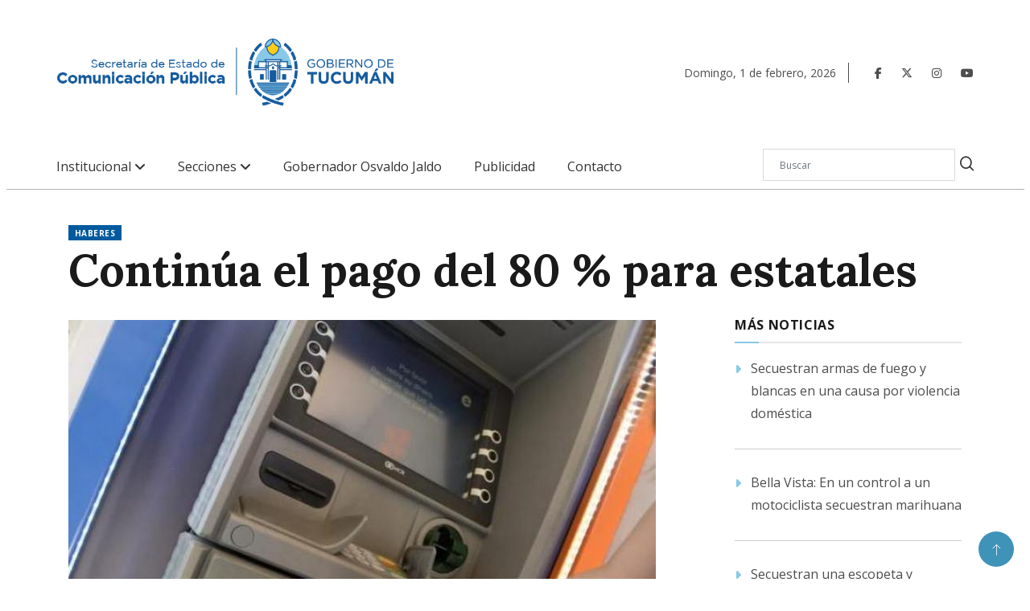

--- FILE ---
content_type: text/html; charset=UTF-8
request_url: https://www.comunicaciontucuman.gob.ar/noticia/gobernacion/221892/martes-inicia-pago-80-porciento-para-estatales
body_size: 9300
content:
<!DOCTYPE html>
<html lang="es">
    <head>
    <meta http-equiv="Content-Type" content="text/html; charset=utf-8" />


    <!-- Global site tag (gtag.js) - Google Analytics -->
    <script async src="https://www.googletagmanager.com/gtag/js?id=UA-118693012-2"></script>
    <script>
        window.dataLayer = window.dataLayer || [];
        function gtag(){dataLayer.push(arguments);}
        gtag('js', new Date());

        gtag('config', 'UA-118693012-2');
    </script>

            <link rel="canonical" href="https://www.comunicaciontucuman.gob.ar/noticia/gobernacion/221892/continua-pago-80-porciento-para-estatales" />
        <meta property="og:url" content="https://www.comunicaciontucuman.gob.ar/noticia/gobernacion/221892/continua-pago-80-porciento-para-estatales" />
    
    
    <script type="text/javascript">var _sf_startpt = (new Date()).getTime();</script>

    
    <title>Continúa el pago del 80 % para estatales - Comunicación Tucumán</title>

    <meta property="og:type" content="article" />
    <meta property="og:title" content="Continúa el pago del 80 % para estatales" />

            <meta name="Keywords" content="Tucumán,Continúa,el,pago,del,80,%,para,estatales, Gobernación, comunicación tucuman" />
        <meta name="news_keywords" content="Tucumán,Continúa,el,pago,del,80,%,para,estatales, Gobernación, comunicación tucuman" />
    
            <meta name="Description" content="Desde hoy, podrán pasar por los cajeros automáticos personal de educación, seguridad, entre otras áreas. " />
        <meta name="DC.description" content="Desde hoy, podrán pasar por los cajeros automáticos personal de educación, seguridad, entre otras áreas. " />
        <meta property="og:description" content="Desde hoy, podrán pasar por los cajeros automáticos personal de educación, seguridad, entre otras áreas. " />
        <meta itemprop="description" content="Desde hoy, podrán pasar por los cajeros automáticos personal de educación, seguridad, entre otras áreas. " />
    
    <meta name="author" content="Hit Media srl" />
    <meta name="revisit-after" content="1 days" />
    <meta name="creation_date" content="20/12/2018" />
    <meta name="distribution" content="global" />
    <meta name="Googlebot" content="all" />

    <meta http-equiv="X-UA-Compatible" content="IE=edge">
    <meta name="viewport" content="width=device-width, initial-scale=1, maximum-scale=1">

    <meta name="robots" content="index,follow,noodp" />

    <meta name="twitter:card" content="photo" />
    <meta name="twitter:site" content="@ComunicacionTuc" />
    <meta name="twitter:creator" content="@ComunicacionTuc" />
    <meta name="twitter:site:id" content="" />
    <meta name="twitter:domain" content="comunicaciontucuman.gob.ar" />

    <meta http-equiv="cache-control" content="max-age=0" />
    <meta http-equiv="cache-control" content="no-cache" />
    <meta http-equiv="expires" content="180" />
    <meta http-equiv="pragma" content="no-cache" />

    <meta property="fb:pages" content="-" />

    <meta http-equiv="x-dns-prefetch-control" content="on">

    <link rel="dns-prefetch" href="//d5nxst8fruw4z.cloudfront.net">
    <link rel="dns-prefetch" href="//code.jquery.com">
    <link rel="dns-prefetch" href="//fonts.googleapis.com">
    <link rel="dns-prefetch" href="//fonts.gstatic.com">
    <link rel="dns-prefetch" href="//maxcdn.bootstrapcdn.com">
    <link rel="dns-prefetch" href="//connect.facebook.net">
    <link rel="dns-prefetch" href="//www.google-analytics.com">
    <link rel="dns-prefetch" href="//www.google.com.ar">
    <link rel="dns-prefetch" href="//www.youtube.com">

    <!--CSS-->
    
<!-- Bootstrap -->
<link rel="stylesheet" href="https://www.comunicaciontucuman.gob.ar/assets/css/bootstrap.min.css">

<!-- IconFont -->
<link rel="stylesheet" href="https://www.comunicaciontucuman.gob.ar/assets/css/iconfonts.css">
<!-- FontAwesome -->
<link rel="stylesheet" href="https://www.comunicaciontucuman.gob.ar/assets/css/font-awesome.min.css">
<link rel="stylesheet" href="https://www.comunicaciontucuman.gob.ar/assets/fontawesome/css/fontawesome.css">
<link rel="stylesheet" href="https://www.comunicaciontucuman.gob.ar/assets/fontawesome/css/brands.css">
<link rel="stylesheet" href="https://www.comunicaciontucuman.gob.ar/assets/fontawesome/css/solid.css">
<!-- Owl Carousel -->
<link rel="stylesheet" href="https://www.comunicaciontucuman.gob.ar/assets/css/owl.carousel.min.css">
<link rel="stylesheet" href="https://www.comunicaciontucuman.gob.ar/assets/css/owl.theme.default.min.css">
<!-- magnific -->
<link rel="stylesheet" href="https://www.comunicaciontucuman.gob.ar/assets/css/magnific-popup.css">


<link rel="stylesheet" href="https://www.comunicaciontucuman.gob.ar/assets/css/animate.css">

<!-- Template styles-->
<link rel="stylesheet" href="https://www.comunicaciontucuman.gob.ar/assets/css/style.css">
<link rel="stylesheet" href="https://www.comunicaciontucuman.gob.ar/assets/css/custom.css">
<!-- Responsive styles-->
<link rel="stylesheet" href="https://www.comunicaciontucuman.gob.ar/assets/css/responsive.css">

<!-- Colorbox -->
<link rel="stylesheet" href="https://www.comunicaciontucuman.gob.ar/assets/css/colorbox.css">

<!-- HTML5 shim, for IE6-8 support of HTML5 elements. All other JS at the end of file. -->
<!--[if lt IE 9]>
  <script src="https://www.comunicaciontucuman.gob.ar/assets/js/html5shiv.js"></script>
  <script src="https://www.comunicaciontucuman.gob.ar/assets/js/respond.min.js"></script>
<![endif]-->    <link rel="preconnect" href="https://fonts.googleapis.com">
    <link rel="preconnect" href="https://fonts.gstatic.com" crossorigin>
    <link href="https://fonts.googleapis.com/css2?family=Barlow:wght@500;700&display=swap" rel="stylesheet">

    <link rel="shortcut icon" href="https://www.comunicaciontucuman.gob.ar/favicon.ico" type="image/x-icon" />
    <link rel="apple-touch-icon" href="https://www.comunicaciontucuman.gob.ar/apple-touch-icon.png" />
    <link rel="apple-touch-icon" sizes="57x57" href="https://www.comunicaciontucuman.gob.ar/apple-touch-icon-57x57.png" />
    <link rel="apple-touch-icon" sizes="72x72" href="https://www.comunicaciontucuman.gob.ar/apple-touch-icon-72x72.png" />
    <link rel="apple-touch-icon" sizes="76x76" href="https://www.comunicaciontucuman.gob.ar/apple-touch-icon-76x76.png" />
    <link rel="apple-touch-icon" sizes="114x114" href="https://www.comunicaciontucuman.gob.ar/apple-touch-icon-114x114.png" />
    <link rel="apple-touch-icon" sizes="120x120" href="https://www.comunicaciontucuman.gob.ar/apple-touch-icon-120x120.png" />
    <link rel="apple-touch-icon" sizes="144x144" href="https://www.comunicaciontucuman.gob.ar/apple-touch-icon-144x144.png" />
    <link rel="apple-touch-icon" sizes="152x152" href="https://www.comunicaciontucuman.gob.ar/apple-touch-icon-152x152.png" />
    <link rel="apple-touch-icon" sizes="180x180" href="https://www.comunicaciontucuman.gob.ar/apple-touch-icon-180x180.png" />

    <link rel="icon" type="image/png" sizes="16x16" href="https://www.comunicaciontucuman.gob.ar/gob_16x16.png" />
    <link rel="icon" type="image/png" sizes="24x24" href="https://www.comunicaciontucuman.gob.ar/gob_24x24.png" />
    <link rel="icon" type="image/png" sizes="32x32" href="https://www.comunicaciontucuman.gob.ar/gob_32x32.png" />
    <link rel="icon" type="image/png" sizes="48x48" href="https://www.comunicaciontucuman.gob.ar/gob_48x48.png" />
    <link rel="icon" type="image/png" sizes="64x64" href="https://www.comunicaciontucuman.gob.ar/gob_64x64.png" />

            <link rel="image_src" type="image/jpeg" href="https://www.comunicaciontucuman.gob.ar/fotos/cache/notas/2021/12/29/818x460_211229105947_14018.jpeg" />
        <meta name="twitter:image" content="https://www.comunicaciontucuman.gob.ar/fotos/cache/notas/2021/12/29/818x460_211229105947_14018.jpeg" />
        <meta property="og:image" content="https://www.comunicaciontucuman.gob.ar/fotos/cache/notas/2021/12/29/818x460_211229105947_14018.jpeg" />
        <meta itemprop="image" content="https://www.comunicaciontucuman.gob.ar/fotos/cache/notas/2021/12/29/818x460_211229105947_14018.jpeg" />
    
    
    
    <script type="text/javascript">var URL_ACTUAL = "https://www.comunicaciontucuman.gob.ar/";</script>

    <script type="application/ld+json">
        {
        "@context" : "http://schema.org",
        "@type" : "Periódico",
        "name" : "Comunicación Tucumán",
        "url" : "http://comtuc.tallerhitmedia.com.ar",
        "sameAs" : [
        "https://www.facebook.com/ComunicacionTuc",
        "https://twitter.com/ComunicacionTuc",
        "https://www.youtube.com/user/prensatucuman",
        ]
        }

    </script> 



    </head><!--/head-->    <body>
                <div id="main-wrapper">
            
<div class="header-middle-area style8">
    <div class="container">
        <div class="row">
            
            
            <div class="col-xl-8 col-lg-7 col-md-7 col-sm-12 col-12 align-self-center">
                <div class="logo-area">

                    <a class="logo" href="https://www.comunicaciontucuman.gob.ar/">

                        <img class="img-fluid" src="https://www.comunicaciontucuman.gob.ar/assets/img/marca_gobierno.png" alt="Comunicación Tucumán">

                    </a>
                    <button class="navbar-toggler" type="button" data-toggle="collapse" data-target="#navbarSupportedContent" aria-controls="navbarSupportedContent" aria-expanded="true" aria-label="Toggle navigation">
                        <span class="fa fa-bars"></span>
                    </button>

                </div>
            </div>    
            <!-- col end  -->
            
			<div class="col-xl-4 col-lg-5 col-md-5 align-self-center header-right">
				
					<div class="fechaheader">
												<span class="fechanombre">Domingo<span>,</span>  1 <span>de</span> febrero<span>,</span> 2026</span>
					</div>
					<div class="redesheader">
						<ul class="social-links xs-center">

							<li class="social-header">
								<a target="_blank" title="Facebook" href="https://www.facebook.com/GobiernodeTucuman">
									<span class="social-icon">  <i class="fa-brands fa-facebook-f"></i> </span>
								</a>
							</li>
							<li class="social-header">
								<a target="_blank" title="Twitter" href="https://x.com/GobiernoTucuman">
									<span class="social-icon">  <i class="fa-brands fa-x-twitter"></i> </span>
								</a>
							</li>
							<li class="social-header">
								<a target="_blank" title="Instagram" href="https://www.instagram.com/gobiernodetucuman/">
									<span class="social-icon">  <i class="fa-brands fa-instagram"></i> </span>
								</a>
							</li>
							<li class="social-header">
								<a target="_blank" title="Youtube" href="https://www.youtube.com/@prensatucuman">
									<span class="social-icon">  <i class="fa-brands fa-youtube"></i> </span>
								</a>
							</li>                   
						</ul>
						<!-- end social links -->
					</div>
				
                <!-- Site search end-->
            </div>
            <!-- col end  -->
        </div>
    </div>                     
</div>

<header id="header" class="header header-gradient">
    <div class="main-nav clearfix is-ts-sticky">
        <div class="container">
            <div class="row justify-content-between">
				<div class="col-lg-9 col-md-9 apartados-header">
                <nav class="navbar navbar-expand-lg navbar-light m-auto">
                    <div class="site-nav-inner float-left">
                        <!-- End of Navbar toggler -->
                        <div id="navbarSupportedContent" class="collapse navbar-collapse navbar-responsive-collapse">
                            <ul class="nav navbar-nav">

                            <li class="nav-item form dropdown pt-2">
                            <form method="get" action="https://www.comunicaciontucuman.gob.ar/busqueda" >
                                <div class="input-group">
                                    <input type="search" class="form-control" name="search" placeholder="Buscar" value="">
                                    <button class="input-group-btn search-button"><i class="icon icon-search1"></i></button>
                                </div>
                            </form>  
                            </li>
                                
                                

                                
                                    
                                    <li class="nav-item dropdown">
                                    <a href="#" class="menu-dropdown" data-toggle="dropdown">Institucional <i class="fa fa-angle-down submenu"></i></a>
                                        <ul class="dropdown-menu" role="menu">
                                            
                                                <li><a href="https://www.comunicaciontucuman.gob.ar/secretaria-de-comunicacion-publica/" 
                                                                                                    target = "_parent"
                                                 > 
                                                Secretaría de Comunicación Pública</a></li>
                                      
                                            
                                                <li><a href="https://www.tucuman.gov.ar/" 
                                                                                                    target = "_blank"
                                                 > 
                                                Superior Gobierno de Tucumán</a></li>
                                      
                                            
                                                <li><a href="https://www.comunicaciontucuman.gob.ar/marca-gobierno-tucuman/" 
                                                                                                    target = "_parent"
                                                 > 
                                                Marca Gobierno</a></li>
                                      
                                                                                    </ul>
                                    </li>

                                    
                                
                                    
                                    <li class="nav-item dropdown">
                                    <a href="#" class="menu-dropdown" data-toggle="dropdown">Secciones <i class="fa fa-angle-down submenu"></i></a>
                                        <ul class="dropdown-menu" role="menu">
                                            
                                                <li><a href="https://www.comunicaciontucuman.gob.ar/secciones/1/gobernacion" 
                                                                                                    target = "_parent"
                                                 > 
                                                Gobernación</a></li>
                                      
                                            
                                                <li><a href="https://www.comunicaciontucuman.gob.ar/secciones/2/interior" 
                                                                                                    target = "_parent"
                                                 > 
                                                Interior</a></li>
                                      
                                            
                                                <li><a href="https://www.comunicaciontucuman.gob.ar/secciones/3/salud" 
                                                                                                    target = "_parent"
                                                 > 
                                                Salud</a></li>
                                      
                                            
                                                <li><a href="https://www.comunicaciontucuman.gob.ar/secciones/4/economia-produccion" 
                                                                                                    target = "_parent"
                                                 > 
                                                Economía y Producción</a></li>
                                      
                                            
                                                <li><a href="https://www.comunicaciontucuman.gob.ar/secciones/5/desarrollo-social" 
                                                                                                    target = "_parent"
                                                 > 
                                                Desarrollo Social</a></li>
                                      
                                            
                                                <li><a href="https://www.comunicaciontucuman.gob.ar/secciones/6/educacion" 
                                                                                                    target = "_parent"
                                                 > 
                                                Educación</a></li>
                                      
                                            
                                                <li><a href="https://www.comunicaciontucuman.gob.ar/secciones/7/seguridad" 
                                                                                                    target = "_parent"
                                                 > 
                                                Seguridad</a></li>
                                      
                                            
                                                <li><a href="https://www.comunicaciontucuman.gob.ar/secciones/8/gobierno-justicia" 
                                                                                                    target = "_parent"
                                                 > 
                                                Gobierno y Justicia</a></li>
                                      
                                            
                                                <li><a href="https://www.comunicaciontucuman.gob.ar/secciones/22/cultura" 
                                                                                                    target = "_parent"
                                                 > 
                                                Turismo y Cultura</a></li>
                                      
                                            
                                                <li><a href="https://www.comunicaciontucuman.gob.ar/secciones/23/obras-infraestructura-y-transporte-publico" 
                                                                                                    target = "_parent"
                                                 > 
                                                Obras, Infraestructura y Transporte Público</a></li>
                                      
                                            
                                                <li><a href="https://www.comunicaciontucuman.gob.ar/secciones/0/todas/" 
                                                                                                    target = "_parent"
                                                 > 
                                                Todas</a></li>
                                      
                                                                                    </ul>
                                    </li>

                                    
                                
                                                                     
                                        <li>
                                            <a href="https://www.comunicaciontucuman.gob.ar/gobernador-osvaldo-jaldo" 
                                                                                                    target = "_parent"
                                                 > 
                                                Gobernador Osvaldo Jaldo                                            </a>
                                        </li>

                                    
                                
                                                                     
                                        <li>
                                            <a href="https://www.comunicaciontucuman.gob.ar/publicidad/" 
                                                                                                    target = "_parent"
                                                 > 
                                                Publicidad                                            </a>
                                        </li>

                                    
                                
                                                                     
                                        <li>
                                            <a href="https://www.comunicaciontucuman.gob.ar/contacto/" 
                                                                                                    target = "_parent"
                                                 > 
                                                Contacto                                            </a>
                                        </li>

                                    
                                

                

                            </ul><!--/ Nav ul end -->
                        </div><!--/ Collapse end -->

                    </div><!-- Site Navbar inner end -->
                </nav><!--/ Navigation end -->
				</div>
				<div class="col-lg-3 col-md-3">
                <div class="header-search text-right">
                    <form method="get" action="https://www.comunicaciontucuman.gob.ar/busqueda" class="digiqole-serach xs-search-group">
                        <div class="input-group">
                            <input type="search" class="form-control" name="search" placeholder="Buscar" value="">
                            <button class="input-group-btn search-button"><i class="icon icon-search1"></i></button>
                        </div>
                    </form>                 
                </div>
            </div>

            </div><!--/ Row end -->
        </div><!--/ Container end -->
    </div><!-- Menu wrapper end -->
</header>

<div class="separador-menu-home"></div>

<div class="gap-30 gap-menu gap-top-bloque-1"></div>            <div class="container">
                
<script type="application/ld+json">{
    "@context": "http://schema.org",
    "@type": "NewsArticle",
    "headline": "Continúa el pago del 80 % para estatales",
    "url": "https://www.comunicaciontucuman.gob.ar/noticia/color-a/221892/continua-pago-80-porciento-para-estatales",
    "thumbnailUrl": "",
    "dateCreated": "2023-09-07 00:00:00",
    "articleSection": "Gobernación",
    "keywords": ["Universidad, Nacional, Tucumán, UNT, Medios"]
    }
</script>

<div id="fb-root"></div>
<script>(function (d, s, id) {
        var js, fjs = d.getElementsByTagName(s)[0];
        if (d.getElementById(id))
            return;
        js = d.createElement(s);
        js.id = id;
        js.src = "//connect.facebook.net/es_LA/sdk.js#xfbml=1&version=v2.8&appId=367744800238181";
        fjs.parentNode.insertBefore(js, fjs);
    }(document, 'script', 'facebook-jssdk'));</script>

<script type="text/javascript">
//declaracion vista de la nota
    var vistaNota = '1';
//declaracion waypoint y declaracion de request sended a Google analytics
    var waypoint = [];
    var waypoint2 = [];
    var sendga = [];

//scroll situado "en" noticia especifica
    var en;
//processing para no hacer ajax request simultaneas
    var processing;
//contador de notas relacionadas
    var count = 0;
//porcentaje de scroll en el cual se hara ajax request
    var percentage = 0.70;
//array con notas relacionadas
    var relac = [];
//array con urls
    var url = [];
//array titulos
    var titulos = [];
    var tituloPrim = 'Continúa el pago del 80 % para estatales';

    $(document).ready(function () {
//declaracion waypoint primario
        var tituloNotaPrim = 'Continúa el pago del 80 % para estatales';
        tituloNotaPrim = tituloNotaPrim.replace(/&#39;/g, "'");
        tituloNotaPrim = tituloNotaPrim.replace(/&quot;/g, '"');
        var waypointPrimario = new Waypoint({
            element: document.getElementById('waypoint2-221892'),
            handler: function (direction) {
                if (direction == 'up') {
                    document.title = tituloNotaPrim;
                    history.replaceState('221892', "", 'https://www.comunicaciontucuman.gob.ar/noticia/color-a/221892/continua-pago-80-porciento-para-estatales');
                    document.getElementById('redes-flotante-221892').style.display = 'block';
                } else {
                    document.getElementById('redes-flotante-221892').style.display = 'none';
                }
            }
        });

//esto seria el "en" para la noticia que estamos viendo (sirve para identificar scroll en esta noticia)
//var enPrimera = document.getElementById('details-news-'+relac[i]);
        var detailsNews = "details-news-" + "221892";
        var enPrimera = document.getElementById(detailsNews);
        var aux = 0;

        $(document).scroll(function (e) {


            if (processing)
                return false;


            if ($(window).scrollTop() >= ($(window).height() - ($(window).height()) * percentage) && count < relac.length) {

                processing = true;

                if (typeof relac[count] != "undefined")
                {
                    ajax_cargar_articulo(relac[count], url[count], titulos[count], vistaNota, relac, tituloPrim, titulos);
                }

            }
        });


//MANDA REQUEST CADA VEZ QUE CAMBIA LA URL Y EL TITULO
        function ajax_cargar_articulo(nota_id, url, titulos, vistaNota, relac, tituloPrim, tituloss) {
            titulos = titulos.replace(/'/g, "");
            titulos = titulos.replace(/&quot;/g, '"');
            url = url.replace(/quot/g, "");
            datos = nota_id;
            $.ajax({
                //context: document.body,
                url: "/scroll/nota-scroll/" + nota_id + "/" + vistaNota + "/221892," + relac + "/" + encodeURIComponent(tituloPrim) + "*" + encodeURIComponent(tituloss[0]) + "*" + encodeURIComponent(tituloss[1]) + "*" + encodeURIComponent(tituloss[2]) + "*" + encodeURIComponent(tituloss[3]),
                type: "GET",
                //data:datos,
                async: true,
                dataType: "html",
                //cache:false,
                beforeSend: function () {
                    //javscript antes de enviar la peticion
                },
                success: function (data) {
                    $('#section-post').append(data);
                    //Recargar seccion de comentarios de fb:
                    FB.XFBML.parse();
                    //ga('send','pageview','/'+url);
                    waypoint[nota_id] = new Waypoint({
                        element: document.getElementById('waypoint-' + nota_id),
                        handler: function (direction) {
                            //Reemplazamos titulos y url
                            if (direction == 'down') {
                                document.getElementById('redes-flotante-' + nota_id).style.display = 'block';
                                document.title = titulos;
                                history.replaceState(nota_id, "", "/" + url);
                                //console.log($("#derecha-"+nota_id+"-"+nota_id));
                                //$("#derecha-"+nota_id+"-"+nota_id).addClass("notaActiva");
                                //Manda request a GA
                                ga('send', 'pageview', '/' + url);
                                pSUPERFLY.virtualPage("/" + url, titulos);
                                var random = Math.random();
                                $('body').append("<img width='0' height='0' src='http://c.statcounter.com/t.php?sc_project=11195510&java=1&security=4eb6c0bd&u1=5AE4D73187A74F8302C9BB4E2DF7230C&sc_random=" + random + "&rr=13.11.11.11.11.11.3.3.1&resolution=1024&h=768&camefrom=https://www.comunicaciontucuman.gob.ar/noticia/color-a/221892/continua-pago-80-porciento-para-estatales&u=" + url + "&t=" + titulos + "&rcat=d&rdomo=d&sc_snum=1&sess=7a9eb4&p=0&invisible=1' />");
                            } else {
                                document.getElementById('redes-flotante-' + nota_id).style.display = 'none';
                            }
                        }
                    });
                    waypoint2[nota_id] = new Waypoint({
                        element: document.getElementById('waypoint2-' + nota_id),
                        handler: function (direction) {
                            if (direction == 'up') {
                                document.getElementById('redes-flotante-' + nota_id).style.display = 'block';
                                document.title = titulos;
                                history.replaceState(nota_id, "", "/" + url);
                                //console.log($("#derecha-"+nota_id+"-"+nota_id));
                                //$("#derecha-"+nota_id+"-"+nota_id).addClass("notaActiva");
                                //Manda request a GA
                                ga('send', 'pageview', '/' + url);
                                pSUPERFLY.virtualPage("/" + url, titulos);
                                var random = Math.random();
                                $('body').append("<img width='0' height='0' src='http://c.statcounter.com/t.php?sc_project=11195510&java=1&security=4eb6c0bd&u1=5AE4D73187A74F8302C9BB4E2DF7230C&sc_random=" + random + "&rr=13.11.11.11.11.11.3.3.1&resolution=1024&h=768&camefrom=https://www.comunicaciontucuman.gob.ar/noticia/color-a/221892/continua-pago-80-porciento-para-estatales&u=" + url + "&t=" + titulos + "&rcat=d&rdomo=d&sc_snum=1&sess=7a9eb4&p=0&invisible=1' />");
                            } else {
                                document.getElementById('redes-flotante-' + nota_id).style.display = 'none';
                            }
                        }
                    });

                    count = count + 1;
                    percentage = percentage - 0.10;
                    processing = false;
                },
            });
        }

    });
</script>
<section class="main-content pt-0 nota-section">
    <div class="container">
		<li>
		<div class="post-cat color-a">Haberes</div>
                            </li>
                        <h2 class="post-title title-lg" itemprop="headline">Continúa el pago del 80 % para estatales</h2>
        <div class="row ts-gutter-30 noticia">
            <div class="col-lg-8 nota-left-section">

                

                            

                
                <div class="single-post" id="details-news-221892">
					
					                            <span class="fecha-nota show-movil"><i class="fa fa-clock-o"></i> 07 Sep 2023  08:09</span>
                    
                    <div class="post-content-area">
                        <div class="post-media">
                                                    

                                   

                                                                                <img class="img-responsive" src="https://www.comunicaciontucuman.gob.ar/fotos/cache/notas/2021/12/29/730x473_211229105947_14018.jpeg" alt="" title="" width="730"  height="473" class="img-responsive"  />                                        <div class="image-caption"></div>
                                    <div class="post-header-area">
                    
                                
                        
                        <ul class="post-meta">
							                            <li class="fecha-nota no-show-movil"><i class="fa fa-clock-o"></i> 07 Sep 2023  08:09</li>
							<li class="social-share">
                                <ul>
                                    <li><a class="facebook" href="https://m.facebook.com/sharer.php?u=https%3A%2F%2Fwww.comunicaciontucuman.gob.ar%2Fnoticia%2Fgobernacion%2F221892%2Fcontinua-pago-80-porciento-para-estatales" target="_blank"><i class="shareicon fa-brands fa-facebook-f"></i></a></li>
                                    <li><a class="twitter" href="javascript:twShare('Continúa el pago del 80 % para estatales https%3A%2F%2Fwww.comunicaciontucuman.gob.ar%2Fnoticia%2Fgobernacion%2F221892%2Fcontinua-pago-80-porciento-para-estatales', '', '', '', 520, 350)"><i class="shareicon fa-brands fa-x-twitter"></i></a></li>
                                    <li><a class="whatsapp" href="whatsapp://send?text=Comunicación Tucumán - https%3A%2F%2Fwww.comunicaciontucuman.gob.ar%2Fnoticia%2Fgobernacion%2F221892%2Fcontinua-pago-80-porciento-para-estatales" data-action="share/whatsapp/share"><i class="shareicon fa-brands fa-whatsapp"></i></a></li>
                                </ul>
                            </li>
							
            				
                            
                        </ul>
						<p class="sumario" itemprop="description">Desde hoy, podrán pasar por los cajeros automáticos personal de educación, seguridad, entre otras áreas. </p>
                    </div><!-- post-header-area end -->
                                                        </div>
                              
                                                  
                        <div class="articleBody" itemprop="articleBody">
                                                        <p><p>La Tesorer&iacute;a General de la Provincia, que depende del Ministerio de Econom&iacute;a, informa el cronograma de pagos de la parte complementaria del sueldo de agosto para los empleados de la administraci&oacute;n p&uacute;blica provincial.&nbsp;</p><p>Los agentes podr&aacute;n pasar por cajeros autom&aacute;ticos de acuerdo al siguiente orden:&nbsp;</p><p><strong><em>Jueves 7 de septiembre</em></strong></p><p>-EDUCACI&Oacute;N ESTABLEC. PROVINCIALES - (Esc. Provinciales.-Rep.18 -&nbsp; Esc.Sec.Transferidas.Rep.25 -Esc.Sec.Tranf.Rep 26 Esc.Sec Transf. Rep. 27</p><p>-ADMINISTRACI&Oacute;N CENTRAL&nbsp;</p><p>-DEFENSOR&Iacute;A DEL PUEBLO</p><p>- TRIBUNAL DE CUENTAS</p><p>-TRIBUNAL FISCAL DE APELACI&Oacute;N</p><p>-COMUNAS RURALES</p><p><strong><em>Viernes 8 de septiembre</em></strong></p><p>-PODER JUDICIAL (Ctro. Jud. Concepci&oacute;n-Ctro. Judicial Monteros- Corte Suprema de Just.-Just. Paz Legal)</p><p>-MINISTERIO P&Uacute;BLICO FISCAL&nbsp;</p><p>-MINISTERIO PUPILAR Y DE LA DEFENSA</p><p>-PODER LEGISLATIVO</p><p><strong><em>S&aacute;bado 9 de septiembre</em></strong></p><p>-DIRECCI&Oacute;N PROVINCIAL DE VIALIDAD (D.P.V.)</p><p>-DIRECCI&Oacute;N RECURSOS H&Iacute;DRICOS</p><p>-ENTE AUT&Aacute;RQUICO TUCUM&Aacute;N TURISMO&nbsp;</p><p>-ENTE CULTURAL DE TUCUM&Aacute;N</p><p>-INSTITUTO PROVINCIAL ACCI&Oacute;N COOPERATIVA Y MUTUAL (I.P.A.C.Y.M.)</p><p>-SERVICIO PROVINCIAL DE AGUA POTABLE Y SANEAMIENTO (S.E.P.A.P.Y.S.)</p><p>-ENTE &Uacute;NICO DE REG.DE SERVIC. PUB. PCIAL. (E.R.S.E.P.T.)</p><p>-INSTITUTO DESARROLLO PRODUCTIVO</p><p>-ENTE INFRAESTRUCTURA COMUNITARIA</p><p>-INST. PROMOCI&Oacute;N DEL AZ&Uacute;CAR Y ALCOHOL</p><p>-ENTE AUTARQ. TEATRO MERCEDES SOSA</p><p>-JUBILADOS FUERA DE CONVENIO</p><p>-RENTA VITALICIA-HEROES DE MALVINAS</p><p>-ASIGNACIONES Ex-EMPLEADOS TALLERES DE TAF&Iacute; VIEJO</p><p>- EDUCACI&Oacute;N ESTABLECIMIENTOS P&Uacute;BLICOS DE GESTI&Oacute;N PRIVADAS (Privados Primarios, Secundarios,Terciarios Transferidos)</p><p><br></p></p>
                        </div>
                    </div>
                    <div class="post-footer">



                     

                        <div class="gap-30"></div>
                        <!-- realted post start -->
                        <div class="related-post">
                            <h2 class="block-title">
                                <span class="title-angle-shap"> Noticias Relacionadas</span>
                            </h2>
                            <div class="row block-mas-noti">
                                                                                      
                                <div class="col-md-4 block-item-mas-noti">
                                    <div class="post-block-style minheight">
                                        <div class="ph-mas-not post-thumb  ">
                                                    <div class="thumb-ph">
                                                        <a  href="https://www.comunicaciontucuman.gob.ar/noticia/gobernacion/239239/provincia-refuerza-compromiso-deporte-interior">
                                                            <img  class="ph-mas-noti" src="https://www.comunicaciontucuman.gob.ar/fotos/notas/2026/01/30/260130103158_11735.jpeg" >
                                                     
                                                        </a>
                                                    </div>
                                            <div class="grid-cat">
                                                <a class="post-cat color-a" href="https://www.comunicaciontucuman.gob.ar/noticia/gobernacion/239239/provincia-refuerza-compromiso-deporte-interior">Encuentro Protocolar</a>
                                            </div>
                                        </div>

                                        <div class="post-content">
                                            <h2 class="post-title">
                                                <a href="https://www.comunicaciontucuman.gob.ar/noticia/gobernacion/239239/provincia-refuerza-compromiso-deporte-interior">La Provincia refuerza su compromiso con el deporte en el interior</a>
                                            </h2>
                                            <div class="post-meta mb-7 p-0">
                                                <span class="post-date"><i class="fa fa-clock-o"></i> 30 Ene 2026 </span>
                                            </div>
                                        </div><!-- Post content end -->
                                    </div>
                                </div><!-- col end -->
                                                          
                                <div class="col-md-4 block-item-mas-noti">
                                    <div class="post-block-style minheight">
                                        <div class="ph-mas-not post-thumb  ">
                                                    <div class="thumb-ph">
                                                        <a  href="https://www.comunicaciontucuman.gob.ar/noticia/gobernacion/239233/jaldo-gobernadores-norte-reclamaron-cambios-capitulo-fiscal-reforma-laboral">
                                                            <img  class="ph-mas-noti" src="https://www.comunicaciontucuman.gob.ar/fotos/notas/2026/01/29/260129132510_50874.jpeg" >
                                                     
                                                        </a>
                                                    </div>
                                            <div class="grid-cat">
                                                <a class="post-cat color-a" href="https://www.comunicaciontucuman.gob.ar/noticia/gobernacion/239233/jaldo-gobernadores-norte-reclamaron-cambios-capitulo-fiscal-reforma-laboral">encuentro de trabajo</a>
                                            </div>
                                        </div>

                                        <div class="post-content">
                                            <h2 class="post-title">
                                                <a href="https://www.comunicaciontucuman.gob.ar/noticia/gobernacion/239233/jaldo-gobernadores-norte-reclamaron-cambios-capitulo-fiscal-reforma-laboral">Jaldo y gobernadores del norte reclamaron cambios en el capítulo fiscal de la reforma laboral</a>
                                            </h2>
                                            <div class="post-meta mb-7 p-0">
                                                <span class="post-date"><i class="fa fa-clock-o"></i> 29 Ene 2026 </span>
                                            </div>
                                        </div><!-- Post content end -->
                                    </div>
                                </div><!-- col end -->
                                                          
                                <div class="col-md-4 block-item-mas-noti">
                                    <div class="post-block-style minheight">
                                        <div class="ph-mas-not post-thumb  ">
                                                    <div class="thumb-ph">
                                                        <a  href="https://www.comunicaciontucuman.gob.ar/noticia/gobernacion/239231/ipsst-actualizo-plan-complementario-para-ampliar-coberturas">
                                                            <img  class="ph-mas-noti" src="https://www.comunicaciontucuman.gob.ar/fotos/notas/2026/01/29/260129114220_65860.jpeg" >
                                                     
                                                        </a>
                                                    </div>
                                            <div class="grid-cat">
                                                <a class="post-cat color-a" href="https://www.comunicaciontucuman.gob.ar/noticia/gobernacion/239231/ipsst-actualizo-plan-complementario-para-ampliar-coberturas">comunicado</a>
                                            </div>
                                        </div>

                                        <div class="post-content">
                                            <h2 class="post-title">
                                                <a href="https://www.comunicaciontucuman.gob.ar/noticia/gobernacion/239231/ipsst-actualizo-plan-complementario-para-ampliar-coberturas">El IPSST actualizó el Plan Complementario para ampliar coberturas</a>
                                            </h2>
                                            <div class="post-meta mb-7 p-0">
                                                <span class="post-date"><i class="fa fa-clock-o"></i> 29 Ene 2026 </span>
                                            </div>
                                        </div><!-- Post content end -->
                                    </div>
                                </div><!-- col end -->
                               
                        
                            </div><!-- row end -->
                        </div> <!-- realted post end -->
                        
                        
                        
                        

                    </div>
                    
                </div><!-- single-post end -->

            </div><!-- col-lg-8 -->

            <div class="col-lg-4 col-md-12 breves-father noticia" >
                            
                    
<h2 class="block-title">
    <span class="title-angle-shap tit-breves"> MÁS NOTICIAS</span>
	
</h2>
<div class="dot-style2" id="" style=" margin-bottom:20px;">

            
                 <div class="item post-block-style clearfix">
                        <div class="post-content breves-post ">
							<div class="icon-breve">
								<i class="fa-solid fa-caret-right"></i>
							</div>
                        	<h2 class="post-title title-md -breves">
          						
                                <a href="https://www.comunicaciontucuman.gob.ar/breve/2837/secuestran-armas-fuego-blancas-causa-violencia-domestica" target="_self" > 
                                         Secuestran armas de fuego y blancas en una causa por violencia doméstica 
                                </a>
                            </h2>                                                                    
						</div>
              </div>
        
                 <div class="item post-block-style clearfix">
                        <div class="post-content breves-post ">
							<div class="icon-breve">
								<i class="fa-solid fa-caret-right"></i>
							</div>
                        	<h2 class="post-title title-md -breves">
          						
                                <a href="https://www.comunicaciontucuman.gob.ar/breve/2836/bella-vista-control-motociclista-secuestran-marihuana" target="_self" > 
                                         Bella Vista: En un control a un motociclista secuestran marihuana  
                                </a>
                            </h2>                                                                    
						</div>
              </div>
        
                 <div class="item post-block-style clearfix">
                        <div class="post-content breves-post ">
							<div class="icon-breve">
								<i class="fa-solid fa-caret-right"></i>
							</div>
                        	<h2 class="post-title title-md -breves">
          						
                                <a href="https://www.comunicaciontucuman.gob.ar/breve/2835/secuestran-escopeta-recuperan-aves-silvestres-allanamientos-amenazas" target="_self" > 
                                        Secuestran una escopeta y recuperan aves silvestres en allanamientos por amenazas 
                                </a>
                            </h2>                                                                    
						</div>
              </div>
        
                 <div class="item post-block-style clearfix">
                        <div class="post-content breves-post ">
							<div class="icon-breve">
								<i class="fa-solid fa-caret-right"></i>
							</div>
                        	<h2 class="post-title title-md -breves">
          						
                                <a href="https://www.comunicaciontucuman.gob.ar/breve/2834/tras-llamado-al-911-aprehenden-hombre-robo-vivienda" target="_self" > 
                                        Tras un llamado al 911 aprehenden a un hombre por el robo en una vivienda 
                                </a>
                            </h2>                                                                    
						</div>
              </div>
        
                 <div class="item post-block-style clearfix">
                        <div class="post-content breves-post ">
							<div class="icon-breve">
								<i class="fa-solid fa-caret-right"></i>
							</div>
                        	<h2 class="post-title title-md -breves">
          						
                                <a href="https://www.comunicaciontucuman.gob.ar/breve/2833/concepcion-cayo-juanpi-tenia-pedido-captura-lesiones" target="_self" > 
                                        Concepción: Cayó “Juanpi”, tenía pedido de captura por lesiones 
                                </a>
                            </h2>                                                                    
						</div>
              </div>
       
</div>
                                                <div class="sidebar-widget ads-widget text-center">
                                        <div class="ads-image">
                                                                    </div>
                            </div>
                            <div class="sidebar-widget ads-widget text-center">
                                        <div class="ads-image">
                                                                    </div>
                            </div>
                            <div class="sidebar-widget ads-widget text-center">
                                        <div class="ads-image">
                                                                    </div>
                            </div>
                            <div class="sidebar-widget ads-widget text-center">
                                        <div class="ads-image">
                                                                    </div>
                            </div>
                        <div class="sidebar-widget ads-widget text-center">
                                        <div class="ads-image">
                                                                    </div>
                            </div>
                        </div><!-- Sidebar Col end -->





                                                









                     
           

        </div>              
    </div><!--/.container-->
</section>
            </div>
            
<div class="newsletter-area">
    <div class="container">
        <div class="row ts-gutter-30 justify-content-center align-items-center">
            <div class="col-lg-7 col-md-6">
                <div class="footer-logo">
                    <a href="https://www.comunicaciontucuman.gob.ar/">
                        <img src="https://www.comunicaciontucuman.gob.ar/assets/img/marca_gobierno_neg.png" alt="">
                    </a>
                </div>
            </div>
            <!-- col end -->
            <div class="col-lg-5 col-md-6 social-footer">
                <a target="_blank" title="Facebook" href="https://www.facebook.com/GobiernodeTucuman">
                    <span class="social-icon" style="color: #FFF; font-size: 14px; padding:5px;">  <i class="fa-brands fa-facebook-f"></i> </span>
                </a>
                <a target="_blank" title="Twitter" href="https://x.com/GobiernoTucuman">
                    <span class="social-icon" style="color: #FFF; font-size: 14px; padding:5px;">  <i class="fa-brands fa-x-twitter"></i> </span>
                </a>
				<a target="_blank" title="Instagram" href="https://www.instagram.com/gobiernodetucuman/">
                    <span class="social-icon" style="color: #FFF; font-size: 14px; padding:5px;">  <i class="fa-brands fa-instagram"></i> </span>
                </a>
                <a target="_blank" title="Youtube" href="https://www.youtube.com/@prensatucuman">
                    <span class="social-icon" style="color: #FFF; font-size: 14px; padding:5px;">  <i class="fa-brands fa-youtube"></i> </span>
                </a>
            </div>
            <!-- col end -->
        </div>
        <!-- row  end -->
    </div>
    <!-- container end -->
</div>
<!-- ad banner end-->



<!-- ts-copyright start -->
<!-- ts-copyright end-->

<!-- backto -->
<div class="top-up-btn">
    <div class="backto" style="display: block;"> 
        <a href="#" class="icon icon-arrow-up" aria-hidden="true"></a>
    </div>
</div>
<!-- backto end-->        </div>
               
<!-- Javascript Files
================================================== -->

<!-- initialize jQuery Library -->
<script src="https://www.comunicaciontucuman.gob.ar/assets/js/jquery.js"></script>
<!-- Popper Jquery -->
<script src="https://www.comunicaciontucuman.gob.ar/assets/js/popper.min.js"></script>
<!-- Bootstrap jQuery -->
<script src="https://www.comunicaciontucuman.gob.ar/assets/js/bootstrap.min.js"></script>
<!-- magnific-popup -->
<script src="https://www.comunicaciontucuman.gob.ar/assets/js/jquery.magnific-popup.min.js"></script>
<!-- Owl Carousel -->
<script src="https://www.comunicaciontucuman.gob.ar/assets/js/owl.carousel.min.js"></script>
<!-- Color box -->
<script src="https://www.comunicaciontucuman.gob.ar/assets/js/jquery.colorbox.js"></script>
<!-- Template custom -->
<script src="https://www.comunicaciontucuman.gob.ar/assets/js/custom.js"></script>    <script defer src="https://static.cloudflareinsights.com/beacon.min.js/vcd15cbe7772f49c399c6a5babf22c1241717689176015" integrity="sha512-ZpsOmlRQV6y907TI0dKBHq9Md29nnaEIPlkf84rnaERnq6zvWvPUqr2ft8M1aS28oN72PdrCzSjY4U6VaAw1EQ==" data-cf-beacon='{"version":"2024.11.0","token":"e1873b23a7714769873fb7631a1bcc4c","r":1,"server_timing":{"name":{"cfCacheStatus":true,"cfEdge":true,"cfExtPri":true,"cfL4":true,"cfOrigin":true,"cfSpeedBrain":true},"location_startswith":null}}' crossorigin="anonymous"></script>
</body>
</html>

--- FILE ---
content_type: text/css
request_url: https://www.comunicaciontucuman.gob.ar/assets/css/custom.css
body_size: 32398
content:
@charset "UTF-8";
/*
        Template Name: ComTuc
         Author: Hit Media SRL
         Author URI: http://hitmedia.com.ar
         Description: ComTuc Hit Media
         Version: 1.0

=====================
   table of content 
====================
    1.  topbar
    2.  header middle area
    3.  header
    4.  tranding bar
    5.  main slider
    6.  post slider
    7.  post tab
    8.  post block
    9.  post list tab
    10. post tab 2
    11. social share
    12. video sync slider
    13. post grid loadmore
    14. post grid slider
    15. post block slider
    16. category list
    17. post list
    18. category layout 
    17. single post layout
    18. footer
    19. 404



*/
/* Typography
================================================== */
body {
    font-family: "Open Sans", sans-serif;
    line-height: 25px;
    font-size: 16px;
    color: #333333;
    font-weight: 400;
    border: 0;
    margin: 0;
    padding: 0;
    -webkit-font-smoothing: antialiased;
    -moz-osx-font-smoothing: grayscale;
}

h1,
h2,
h3,
h4,
h5,
h6 {
    color: #222222;
    font-family: "Open Sans", sans-serif;
    font-weight: 700;
}

h1 {
    font-size: 36px;
    line-height: 44px;
}
.show-movil{ 
    display: none;
}
h2 {
    font-size: 30px;
    line-height: 36px;
}

h3 {
    font-size: 24px;
    line-height: 28px;
}

h4 {
    font-size: 18px;
    line-height: 22px;
}

h5 {
    font-size: 16px;
    line-height: 20px;
}

h6 {
    font-size: 14px;
    line-height: 28px;
}

/* Global styles
================================================== */
iframe {
    border: none;
}

a:link,
a:visited {
    text-decoration: none;
}

a {
    color: #005a9d;
    -o-transition: all 0.4s ease;
    transition: all 0.4s ease;
    -webkit-transition: all 0.4s ease;
    -moz-transition: all 0.4s ease;
    -ms-transition: all 0.4s ease;
}

a:hover {
    text-decoration: none;
    color: #005a9d;
}

a.read-more {
    color: #005a9d;
    font-weight: 700;
}

a.read-more:hover {
    color: #222;
}

.no-padding {
    padding: 0;
}

.p-60 {
    padding: 60px 0;
}

.p-100 {
    padding: 100px 0 !important;
}

.media > .pull-left {
    margin-right: 20px;
}

.gap-60 {
    clear: both;
    height: 60px;
}

.gap-50 {
    clear: both;
    height: 50px;
}

.gap-40 {
    clear: both;
    height: 40px;
}

.gap-30 {
    clear: both;
    height: 30px;
}

.gap-20 {
    clear: both;
    height: 20px;
}

.gap-10 {
    clear: both;
    height: 10px;
}

.mb-25 {
    margin-bottom: 25px;
}

.mb-30 {
    margin-bottom: 30px;
}

.mb-50 {
    margin-bottom: 50px;
}

.mb-60 {
    margin-bottom: 60px;
}

.mb-70 {
    margin-bottom: 70px;
}

.mb-80 {
    margin-bottom: 80px;
}

.mb-100 {
    margin-bottom: 100px;
}

.mb-110 {
    margin-bottom: 110px;
}

.mt-100 {
    margin-top: 100px;
}

.mt-50 {
    margin-top: 50px;
}

.mt-80 {
    margin-top: 80px;
}

.mt-35 {
    margin-top: 35px;
}

.mrb-30 {
    margin-bottom: 30px;
}

.mrb-80 {
    margin-bottom: -80px;
}

.mr-70 {
    margin-right: 70px;
}

.mr-80 {
    margin-right: 80px;
}

.mr-100 {
    margin-right: 100px;
}

.ml-70 {
    margin-left: 70px;
}

.mr-70 {
    margin-right: 70px;
}

.mr-80 {
    margin-right: 80px;
}

.mr-100 {
    margin-right: 100px;
}

.mrt-0 {
    margin-top: 0 !important;
}

.pab-60 {
    padding-bottom: 60px;
}

.pab-70 {
    padding-bottom: 70px;
}

.pab {
    padding-bottom: 0;
}

a:focus {
    outline: 0;
}

img.pull-left {
    margin-right: 20px;
    margin-bottom: 20px;
}

img.pull-right {
    margin-left: 20px;
    margin-bottom: 20px;
}

.unstyled {
    list-style: none;
    margin: 0;
    padding: 0;
}

/* Dropcap */
.dropcap {
    font-size: 48px;
    line-height: 60px;
    padding: 0 7px;
    display: inline-block;
    float: left;
    font-weight: 700;
    margin: 5px 15px 5px 0;
    position: relative;
    text-transform: uppercase;
}

.clearfix:after {
    display: block;
    width: 100%;
    content: "";
}

.btn {
    font-size: 14px;
    font-weight: 700;
    color: #fff;
    text-transform: uppercase;
    background: #005A9D;
    height: 45px;
    padding: 0 35px;
    line-height: 42px;
    border-radius: 0px;
    -webkit-border-radius: 0px;
    -ms-border-radius: 0px;
    -o-transition: all 0.4s ease;
    transition: all 0.4s ease;
    -webkit-transition: all 0.4s ease;
    -moz-transition: all 0.4s ease;
    -ms-transition: all 0.4s ease;
    outline: none;
    text-decoration: none;
    cursor: pointer;
    border: none;
}
.btn:focus {
    outline: none;
}
.btn:hover {
    color: #3F92B8;
    background: #fff;
}
.btn.fill {
    background: transparent;
    padding: 0 25px;
    color: #fff;
    margin-left: 20px;
    border: 2px solid #fff;
}
.btn.fill:hover {
    background: #3F92B8;
    border-color: #3F92B8;
}
.btn.btn-round {
    border-radius: 36px;
    -webkit-border-radius: 36px;
    -ms-border-radius: 36px;
}

.btn-link {
    font-size: 13px;
    font-weight: 700;
    color: #3F92B8;
    text-decoration: none !important;
}
.btn-link i {
    margin-left: 6px;
    position: relative;
    top: 2px;
}
.btn-link:hover {
    color: #3F92B8;
}

.post-readmore {
    font-size: 13px;
    text-transform: uppercase;
    font-weight: 700;
    color: #222222;
}
.post-readmore:hover {
    color: #3F92B8;
}
.post-readmore i {
    vertical-align: middle;
    margin-left: 5px;
}

.block-title {
    font-size: 30px;
    text-transform: uppercase;
    color: #005a9d;
    font-weight: 700;
    line-height: 36px;
}
.block-title.title-border {
    margin-left: 10px;
    border-bottom: 2px solid #005a9d;
}
.block-title.title-border .title-bg {
    padding: 0px 27px;
    position: relative;
    background: #005a9d;
    display: inline-block;
    top: 2px;
}
.block-title.title-border .title-bg:before {
    position: absolute;
    content: "";
    left: -9px;
    top: 0px;
    width: 2px;
    height: 100%;
    background: #005a9d;
    bottom: 0;
    margin: auto;
}
.block-title.title-border .title-bg:after {
    position: absolute;
    content: "";
    right: -15px;
    top: 0px;
    width: 0;
    height: 0;
    border-top: 34px solid transparent;
    border-left: 15px solid #3F92B8;
    border-bottom: 0px solid transparent;
    height: 100%;
}
.block-title.no-left-border.title-border .title-bg:before {
    display: none;
}

.section-heading.no-title-shap .title-bg:after {
    display: none;
}

.heading-style2 .block-title {
    color: #222222;
}
.heading-style2 .block-title.title-border {
    position: relative;
    border-bottom: none !important;
    margin-left: 0;
}
.heading-style2 .block-title.title-border:before {
    position: absolute;
    content: "";
    left: 0;
    top: 0;
    bottom: 0;
    right: 0;
    margin: auto;
    width: 100%;
    height: 1px;
    background: #eaeaea;
}
.heading-style2 .block-title.title-border .title-bg {
    background: #fff;
}
.heading-style2 .block-title.title-border .title-bg:after, .heading-style2 .block-title.title-border .title-bg:before {
    display: none;
}

.heading-style3 .block-title,
.heading-style3 .widget-title,
.sidebar .widget .block-title,
.sidebar .widget .widget-title {
    letter-spacing: 0.64px;
    color: #3F92B8;
    line-height: 25px;
    font-weight: 800;
    font-size: 16px;
    text-transform: uppercase;
}
.heading-style3 .block-title .title-angle-shap,
.heading-style3 .widget-title .title-angle-shap,
.sidebar .widget .block-title .title-angle-shap,
.sidebar .widget .widget-title .title-angle-shap {
    display: inline-block;
    padding: 0 0 0 15px;
    position: relative;
}
.heading-style3 .block-title .title-angle-shap:before, .heading-style3 .block-title .title-angle-shap:after,
.heading-style3 .widget-title .title-angle-shap:before,
.heading-style3 .widget-title .title-angle-shap:after,
.sidebar .widget .block-title .title-angle-shap:before,
.sidebar .widget .block-title .title-angle-shap:after,
.sidebar .widget .widget-title .title-angle-shap:before,
.sidebar .widget .widget-title .title-angle-shap:after {
    position: absolute;
    top: 0;
    content: "";
    background: #3F92B8;
    left: 0;
}
.heading-style3 .block-title .title-angle-shap:before,
.heading-style3 .widget-title .title-angle-shap:before,
.sidebar .widget .block-title .title-angle-shap:before,
.sidebar .widget .widget-title .title-angle-shap:before {
    width: 3px;
    height: 12px;
}
.heading-style3 .block-title .title-angle-shap:after,
.heading-style3 .widget-title .title-angle-shap:after,
.sidebar .widget .block-title .title-angle-shap:after,
.sidebar .widget .widget-title .title-angle-shap:after {
    width: 12px;
    height: 3px;
}

.sidebar .widget .widget-title {
    color: #222222;
}

.sidebar .widget .widget-title .title-angle-shap:before,
.sidebar .widget .widget-title .title-angle-shap:after {
    background: #222;
}

.post-title {
	font-family: "Lora", serif;
    font-size: 16px;
    font-weight: 700;
    color: #1a1a1a;
    line-height: 22.4px;
}
.post-title a {
    color: #222222;
}
.post-title a:hover {
    color: #3F92B8;
}
.post-title.md {
    font-size: 22px;
    font-weight: 700;
    line-height: 25px;
}
.post-title.lg {
    font-size: 36px;
    font-weight: 700;
    line-height: 42px;
    letter-spacing: 0.45px;
}

a.post-cat {
	font-family: "Open Sans", serif;
    position: relative;
    left: 0px;
    top: 0px;
    background: #3F92B8;
    color: #fff;
    padding: 4px 8px;
    font-size: 10px;
    font-weight: 700;
    display: inline-block;
    line-height: 12px;
    text-transform: uppercase;
    margin-bottom: 0px;
    z-index: 1;
    margin-right: 5px;
    height: 19px;
    letter-spacing: 0.44px;
	background-color: #005a9d!important;
}
a.post-cat:last-child {
    margin-right: 0;
}
a.post-cat.only-color {
    padding: 0;
    height: auto;
    background: transparent;
    margin-bottom: 0px;
}

.bloque-1-res .foto-derechas{
	position: relative;
}

.bloque-1-res .foto-derechas .post-content{
	position: absolute;
	bottom: 0;
	padding-left: 15px;
}

.opacidad{
	position: absolute;
	bottom: 0;
	background: linear-gradient(to bottom,rgba(0,0,0,0) 0,#000 100%);
	height: 30%;
	width: 100%
}

.nota-bloque2 .post-block-style{
	position: relative;
	margin-bottom: inherit;
}

.post-cat.border-cuadrado {
	position: absolute;
	bottom: 10px;
	left: 10px;
}

.b-bloque2 .nota-bloque2 h2{
	font-family: "Lora", serif;
}

.b-bloque2 .nota-bloque2 .post-content{
	margin-top: 15px;
}

.b-bloque2 .nota-bloque2 .post-thumb{
	margin-bottom: 0;
}

.b-bloque2{
	margin-top: 45px;
}

.sec-celeste{
	margin-bottom: 15px;
}

.bloque-3-noticias{
	border-top: 2px solid #e5e5e5;
	padding-top: 30px;
}

.borde-celeste{
	height: 2px;
	color: #88c8e8;
	background-color: #88c8e8;
	position: absolute;
	left: 15px;
	top: 0;
	width: 30px;
}

.bloque-columna-1 .post-thumb .grid-category{
	position: absolute;
	bottom: 10px;
	left: 10px;
}

.bloque-3-noticias .bloque-columna-1 .post-content .post-title a{
	font-family: "Lora", serif;
	font-size: 16px;
	line-height: 22.4px;
	font-weight: 700;
	color: #1a1a1a;
}

.bloque-3-noticias .bloque-columna-1 .post-content .post-title{
	margin-bottom: 5px;
}

.bloque-3-noticias .bloque-columna-1 .post-content .post-meta span{
	font-family: "Open Sans", sans-serif;
	font-size: 11px;
	line-height: 13.2px;
	font-weight: 600;
}

.bloque-3-noticias .bloque-columna-1 .post-block-style{
	margin-bottom: 20px;
}

.wrapper-bloque-3 .bloque-3-noticias .bloque-columna-2 .post-content .post-title{
	font-family: "Lora", serif;
	font-size: 21px;
	line-height: 27px;
	font-weight: 700;
}

.wrapper-bloque-3 .bloque-3-noticias .bloque-columna-2 .post-content .post-title a{
	color: #1a1a1a;
}

.wrapper-bloque-3 .bloque-3-noticias .bloque-columna-2 .post-meta span{
	font-family: "Open Sans", sans-serif;
	font-size: 11px;
	line-height: 13.2px;
	font-weight: 600;
}

.wrapper-bloque-3 .bloque-3-noticias .bloque-columna-2 .post-content .r4{
	font-family: "Open Sans", sans-serif;
	font-weight: 400;
	font-size: 14px;
	line-height: 22px;
	color: #1a1a1a;
}

.breves-father .block-title .tit-breves{
	font-family: "Open Sans", sans-serif;
	font-weight: 700;
	font-size: 16px;
	line-height: 19.2px;
	color: #1a1a1a;
	padding-left: 0;
}

.breves-father .block-title{
	border-bottom: 2px solid #e5e5e5;
	margin-bottom: 15px;
	padding-bottom: 8px;
}

.breves-father .post-block-style .post-content .post-title{
	padding-left: 20px;
} 

.breves-father .post-block-style .post-content .post-title a{
	font-family: "Open Sans", sans-serif;
	font-weight: 400;
	font-size: 16px;
	line-height: 21px;
	color: #4d4d4d;
}

.breves-father .post-block-style .post-content i{
	color: #88c8e8;
	font-size: 16px;
}

.breves-father .post-block-style .post-content .icon-breve{
	float: left;
	padding-top: 5px;
}

.breves-father .post-block-style .post-content{
	padding-bottom: 30px !important;
	padding-top: 25px !important;
	border-bottom: 1px solid #cccccc;
}

.breves-father .dot-style2 .post-block-style{
	margin-bottom: 0;
}

.breves-father .post-block-style:last-child .post-content{
	padding-bottom: 0!important;
	border: none;
}

.breves-father .post-block-style:first-child .post-content{
	padding-top: 0!important;
}

.breves-father .post-block-style .post-content .post-title.title-md{
	margin-top: 0;
}

.block-section .post-block-style{
	margin-bottom: 30px;
}

.block-section .titulo-sec{
	font-family: "Open Sans", sans-serif;
	font-weight: 700;
	font-size: 12px;
	line-height: 14.4px;
	color: #ffffff;
	float: left;
	text-transform: uppercase;
	margin-bottom: 0;
	margin-top: 4px;
}

.block-section .titulo-sec-box{
	color: #ffffff;
	background-color: #005a9d;
	width: fit-content;
	padding: 10px 20px;
	margin-bottom: 60px;
}

.block-section .titulo-sec-box i{
	margin-left: 5px;
}

.nota-section .post-title.title-lg{
	font-family: "Lora", serif;
	font-weight: 700;
	font-size: 55px;
	line-height: 60px;
	color: #1a1a1a;
}

.nota-section .nota-left-section{
	margin-top: 22px;
}

.nota-section .post-cat{
	font-family: "Open Sans", sans-serif;
	font-weight: 700;
	font-size: 10px;
	line-height: 12px;
	color: #ffffff;
	border: none;
	padding: 4px 8px;
}

.nota-section .sumario{
	margin-top: 30px;
	font-family: "Open Sans", sans-serif;
	font-weight: 400;
	font-size: 22px;
	line-height: 33px;
	color: #1a1a1a;
}

.nota-section .post-media{
	margin-bottom: 40px;
}

.nota-section .articleBody, .nota-section .articleBody p{
	font-family: "Open Sans", sans-serif;
	font-size: 16px;
	line-height: 25px;
	color: #333333;
}

.block-title .title-angle-shap{
	padding: 0;
}

.breves-father .block-title .tit-breves:after{
	height: 2px;
	color: #88c8e8;
	background-color: #88c8e8;
	position: absolute;
	left: 0px;
	top: 29.5px;
	width: 30px;
}

.is-ts-sticky.sticky .header-search{
	display: none;
}

div.post-cat {
    position: relative;
    left: 0px;
    top: 0px;
    background: #3F92B8;
    color: #fff;
    padding: 0px 10px;
    font-size: 11px;
    font-weight: 700;
    display: inline-block;
    line-height: 20px;
    text-transform: uppercase;
    margin-bottom: 0px;
    z-index: 1;
    margin-right: 5px;
    height: 19px;
    letter-spacing: 0.44px;
}
div.post-cat:last-child {
    margin-right: 0;
}
div.post-cat.only-color {
    padding: 0;
    height: auto;
    background: transparent;
    margin-bottom: 0px;
}

.grid-cat {
    position: absolute;
    bottom: 10px;
    left: 10px;
}

.post-content p {
    margin-top: 10px;
    margin-bottom: 12px;
}

.post-meta span {
	font-family: "Open Sans", sans-serif;
    margin-right: 10px;
    font-size: 11px;
	line-height: 13.2px;
	font-weight: 600;
    color: #1a1a1a;
}
.post-meta span img {
    border-radius: 100%;
    height: calc(2.25 * 1rem);
    min-height: inherit;
    width: calc(2.25 * 1rem);
    display: inline-block !important;
    margin-right: 8px;
}
.post-meta span i {
    margin-right: 2px;
}
.post-meta span a {
    color: #999999;
}

.img-link {
    display: block;
    width: 100%;
    height: 100%;
    position: absolute;
    z-index: 1;
}

.post-block-style .post-thumb,
.post-block-style .post-media {
    margin-bottom: 15px;
    overflow: hidden;
    position: relative;
}
.post-block-style .post-thumb img,
.post-block-style .post-media img {
    width: 100%;
    -o-transition: all 0.4s ease;
    transition: all 0.4s ease;
    -webkit-transition: all 0.4s ease;
    -moz-transition: all 0.4s ease;
    -ms-transition: all 0.4s ease;
    -webkit-transform: scale(1);
    -ms-transform: scale(1);
    transform: scale(1);
}
.post-block-style .post-video-content {
    position: absolute;
    left: 0;
    top: 50%;
    right: 0;
    margin: auto;
    text-align: center;
    z-index: 1;
    -webkit-transform: translateY(-50%);
    -ms-transform: translateY(-50%);
    transform: translateY(-50%);
}

.ts-overlay-style {
    position: relative;
}
.ts-overlay-style .item, .ts-overlay-style.item {
    background-repeat: no-repeat;
    background-size: cover;
    background-position: center center;
    -webkit-backface-visibility: hidden;
    min-height: 260px;
    border-radius: 5px;
    -webkit-border-radius: 5px;
    -ms-border-radius: 5px;
    overflow: hidden;
    -o-transition: all 0.4s ease;
    transition: all 0.4s ease;
    -webkit-transition: all 0.4s ease;
    -moz-transition: all 0.4s ease;
    -ms-transition: all 0.4s ease;
}
.ts-overlay-style::before {
    position: absolute;
    content: "";
    width: 100%;
    height: 100%;
    left: 0;
    top: 0;
    border-radius: 5px;
    -webkit-border-radius: 5px;
    -ms-border-radius: 5px;
    background: -webkit-gradient(linear, left top, left bottom, color-stop(50%, transparent), to(rgba(0, 0, 0, 0.8)));
    background: -o-linear-gradient(top, transparent 50%, rgba(0, 0, 0, 0.8) 100%);
    background: linear-gradient(to bottom, transparent 50%, rgba(0, 0, 0, 0.8) 100%);
    -o-transition: all 0.4s ease;
    transition: all 0.4s ease;
    -webkit-transition: all 0.4s ease;
    -moz-transition: all 0.4s ease;
    -ms-transition: all 0.4s ease;
}
.ts-overlay-style:hover::before {
    background-color: rgba(0, 0, 0, 0.2);
}
.ts-overlay-style .post-content {
    padding: 20px 20px 18px;
    position: absolute;
    bottom: 0;
    z-index: 1;
    -o-transition: all 0.4s ease;
    transition: all 0.4s ease;
    -webkit-transition: all 0.4s ease;
    -moz-transition: all 0.4s ease;
    -ms-transition: all 0.4s ease;
}
.ts-overlay-style .post-title a {
    color: #fff;
}
.ts-overlay-style .post-title a:hover {
    color: #fff;
}
.ts-overlay-style .post-meta-info {
    padding: 0;
    margin: 0;
}
.ts-overlay-style .post-meta-info li {
    font-size: 13px;
    display: inline-block;
    color: #fff;
    font-weight: 400;
    margin-right: 24px;
}
.ts-overlay-style .post-meta-info li img {
    border-radius: 100%;
    display: inline-block;
    height: calc(2.25 * 1rem);
    min-height: inherit;
    width: calc(2.25 * 1rem);
    margin-right: 8px;
}
.ts-overlay-style .post-meta-info li a {
    color: #fff;
}
.ts-overlay-style .post-meta-info li i {
    margin-right: 6px;
    font-size: 13px;
}
.ts-overlay-style .post-meta-info li:last-child {
    margin-right: 0;
}
.ts-overlay-style .post-meta-info li.active i {
    color: #3F92B8;
}
.ts-overlay-style .post-meta-info li.cat-item {
    display: block;
}
.ts-overlay-style:hover .item, .ts-overlay-style:hover.item {
    background-position: 40%;
}
.ts-overlay-style:hover .post-content {
    bottom: 10px;
}

.owl-carousel .owl-nav.disabled + .owl-dots {
    margin-top: 0;
}
.owl-carousel .owl-nav.disabled + .owl-dots span {
    width: 7px;
    height: 7px;
    margin: 5px 5px;
    -o-transition: all 0.4s ease;
    transition: all 0.4s ease;
    -webkit-transition: all 0.4s ease;
    -moz-transition: all 0.4s ease;
    -ms-transition: all 0.4s ease;
}
.owl-carousel .owl-dots .owl-dot.active span {
    background: #3F92B8;
    border-color: #3F92B8;
    width: 20px;
    border-radius: 10px;
    -webkit-border-radius: 10px;
    -ms-border-radius: 10px;
}
.owl-dots {
    position: relative;
    width: 100%;
    padding: 25px 0;
    text-align: center;
}
.owl-dot {
    display: inline-block;
    position: relative;
    vertical-align: middle;
}
.owl-dot span {
    border-radius: 50%;
    background: #d3d3d3;
    display: inline-block;
    text-align: center;
}
.owl-dot:first-child {
    padding-left: 15px;
}
.owl-dot:last-child {
    padding-right: 15px;
}
.owl-nav i {
    font-size: 20px;
    color: #ffffff;
}
.owl-prev, .owl-next {
    width: 30px;
    height: 30px;
    text-align: center;
    font-size: 14px;
    padding: 5px;
    background: #3F92B8;
    position: absolute;
    right: 0;
    -webkit-transform: translateY(-50%);
    -ms-transform: translateY(-50%);
    transform: translateY(-50%);
    top: 50%;
    border-radius: 50%;
    -webkit-border-radius: 50%;
    -ms-border-radius: 50%;
}
.owl-prev {
    background: #3F92B8;
    left: 0;
    right: auto;
}

#biografia-jaldo{
	font-size: 17px;
}

#biografia-jaldo span{
	font-weight: bold
}

#biografia-jaldo p{
	font-size: 16px;
}

.main-container {
    padding-top: 40px;
}

.main-content-inner,
.main-container {
    padding-bottom: 40px;
}

.archive .category-main-title .block-title {
    margin-bottom: 0;
}

.body-box-layout .body-inner-content {
    max-width: 1160px;
    margin: auto;
    background: #fff;
    -webkit-box-shadow: 0px 20px 50px 0px rgba(0, 0, 0, 0.15);
    box-shadow: 0px 20px 50px 0px rgba(0, 0, 0, 0.15);
}
.body-box-layout .body-inner-content .navbar-sticky.sticky {
    max-width: 1160px;
    left: 0;
    right: 0;
    margin: auto;
}


/* CSS etiqueta relacionada */

.tarjeta-relacionada{

    width: 400px;
    margin: 30px 60px 30px 115px;
    background-color: #04c4d4;
    border: 1px solid #04c4d4;
    border-radius: 10px;
    color: white;
    padding: 10px 10px 10px 25px;
    font-size: 15px;

}
.tarjeta-relacionada a{
    list-style: none;
    text-decoration: none;
    color: white;
    display: flex;
    align-items: center;
}

.tarjeta-relacionada a:hover{
    color: #E7E7E7;
    text-decoration: none;

}

.tarjeta-relacionada .icono-tarjeta-relacionada{

    margin-left: auto;
    order: 2;

}


.parrafo {
    word-break: break-word;
    margin-right: 15px;
}

.parrafo p {
    margin-bottom: 0;
}

@media (min-width: 1025px) {
    .body-box-layout .body-inner-content .header-bg-dark .container {
        max-width: 1160px;
        padding: 0;
    }
}

/*-------------------------
  preloader 
  ---------------------*/
#preloader {
    position: fixed;
    top: 0;
    left: 0;
    height: 100%;
    width: 100%;
    z-index: 99999999999999;
    overflow: hidden;
    background-image: -o-linear-gradient(70deg, #f84270 0%, #fe803b 100%);
    background-image: linear-gradient(20deg, #f84270 0%, #fe803b 100%);
    -webkit-transition: all 1.5s ease-out;
    -o-transition: all 1.5s ease-out;
    transition: all 1.5s ease-out;
}

#preloader.loaded {
    top: -200%;
}

#preloader.loaded .preloader-cancel-btn-wraper {
    bottom: 200%;
}

.preloader-cancel-btn-wraper {
    position: fixed;
    bottom: 0;
    right: 0;
    padding: 30px;
    -webkit-transition: all 1.5s ease-out;
    -o-transition: all 1.5s ease-out;
    transition: all 1.5s ease-out;
}

.preloader-cancel-btn-wraper .preloader-cancel-btn {
    border-radius: 36px;
    font-size: 11px;
    padding: 4px 23px;
    background: #000;
    color: #fff !important;
}

.spinner {
    width: 40px;
    height: 40px;
    position: absolute;
    top: 50%;
    left: 50%;
    -webkit-transform: translate(-50%, -50%);
    -ms-transform: translate(-50%, -50%);
    transform: translate(-50%, -50%);
}

.double-bounce1 {
    width: 100%;
    height: 100%;
    border-radius: 50%;
    background-color: #FFFFFF;
    opacity: 0.6;
    position: absolute;
    top: 0;
    left: 0;
    -webkit-animation: sk-bounce 2s infinite ease-in-out;
    animation: sk-bounce 2s infinite ease-in-out;
}

.double-bounce2 {
    width: 100%;
    height: 100%;
    border-radius: 50%;
    background-color: #FFFFFF;
    opacity: 0.6;
    position: absolute;
    top: 0;
    left: 0;
    -webkit-animation: sk-bounce 2s infinite ease-in-out;
    animation: sk-bounce 2s infinite ease-in-out;
    -webkit-animation-delay: -1s;
    animation-delay: -1s;
}

@-webkit-keyframes sk-bounce {
    0%, 100% {
        transform: scale(0);
        -webkit-transform: scale(0);
    }
    50% {
        transform: scale(1);
        -webkit-transform: scale(1);
    }
}
@keyframes sk-bounce {
    0%, 100% {
        transform: scale(0);
        -webkit-transform: scale(0);
    }
    50% {
        transform: scale(1);
        -webkit-transform: scale(1);
    }
}
.preloader-logo {
    max-width: 200px;
    width: 180px;
    height: auto;
    position: absolute;
    top: 50%;
    left: 50%;
    -webkit-transform: translate(-50%, -50%);
    -ms-transform: translate(-50%, -50%);
    transform: translate(-50%, -50%);
}

/* Global */
.admin-bar .navbar-sticky.sticky {
    margin-top: 30px;
}

/* Image */
.alignright.size-thumbnail.wp-image-827 {
    margin-bottom: 40px;
    display: inline-block;
}

img, figure {
    -ms-interpolation-mode: bicubic;
    border: 0;
    height: auto;
    max-width: 100%;
    vertical-align: middle;
}

img[class*=wp-image-] {
    margin-top: 10px;
    margin-bottom: 10px;
}

.wp-caption img[class*=wp-image-] {
    display: block;
}

.biografy p{
	font-size: 17px;
	line-height: 30px;
}

.wp-caption {
    margin-bottom: 8px;
    max-width: 100%;
    border-radius: 0;
    padding: 0;
    clear: both;
}
.wp-caption.aligncenter {
    margin-bottom: 10px;
    text-align: center;
    margin: 0 auto;
}
.wp-caption .wp-caption-text {
    text-align: center;
    margin-top: 4px;
    font-style: italic;
    color: #a9a9a9;
    margin-bottom: 30px;
}

.aligncenter {
    clear: both;
    display: block;
    margin: 0 auto;
}

.alignleft {
    display: inline;
    float: left;
    margin-right: 1.5em;
}

.alignright {
    display: inline;
    float: right;
    margin-left: 1.5em;
}

/*-- HTML Formate --*/
/* table */
table, iframe {
    border: 1px solid #fbfbfb;
    border-collapse: separate;
    border-spacing: 0;
    width: 100%;
    margin: 20px 0;
}

.table > thead > tr > th,
.table > tbody > tr > th,
.table > tfoot > tr > th,
.table > thead > tr > td,
.table > tbody > tr > td,
.table > tfoot > tr > td,
table > thead > tr > th,
table > tbody > tr > th,
table > tfoot > tr > th,
table > thead > tr > td,
table > tbody > tr > td,
table > tfoot > tr > td {
    border-top: 1px solid #e7e7e7;
}

table > thead > tr > th,
table > tbody > tr > th,
table > tfoot > tr > th,
table > thead > tr > td,
table > tbody > tr > td,
table > tfoot > tr > td {
    padding: 10px 10px;
    border: 1px solid #EDEDED;
    text-align: center;
}

div#calendar_wrap caption {
    margin: 10px 10px 0;
    padding-bottom: 0;
}
div#calendar_wrap table > thead > tr > th, div#calendar_wrap table > tbody > tr > th, div#calendar_wrap table > tfoot > tr > th,
div#calendar_wrap table > thead > tr > td, div#calendar_wrap table > tbody > tr > td, div#calendar_wrap table > tfoot > tr > td {
    padding: 0;
}

.widget_calendar td {
    line-height: 2em;
}
.widget_calendar td#today {
    background: #3F92B8;
    color: #fff;
}
.widget_calendar table th, .widget_calendar table td {
    padding: 0 !important;
}

.table-striped > tbody > tr:nth-child(odd),
table > tbody > tr:nth-child(odd) {
    border: 1px solid #e7e7e7;
}

dt {
    font-weight: bold;
    margin: 6px;
}

/* Gallery item */
.gallery-item {
    display: inline-block;
    text-align: left;
    vertical-align: top;
    margin: 0 0 1.5em;
    padding: 0 1em 0 0;
    width: 50%;
}

.gallery-columns-1 .gallery-item {
    width: 100%;
}

.gallery-columns-2 .gallery-item {
    max-width: 50%;
}

.gallery-item a,
.gallery-item a:hover,
.gallery-item a:focus {
    -webkit-box-shadow: none;
    box-shadow: none;
    background: none;
    max-width: 100%;
}

.gallery-item a img {
    display: block;
    -webkit-transition: -webkit-filter 0.2s ease-in;
    transition: -webkit-filter 0.2s ease-in;
    -o-transition: filter 0.2s ease-in;
    transition: filter 0.2s ease-in;
    transition: filter 0.2s ease-in, -webkit-filter 0.2s ease-in;
    -webkit-backface-visibility: hidden;
    backface-visibility: hidden;
}

.gallery-item a:hover img,
.gallery-item a:focus img {
    -webkit-filter: opacity(60%);
    filter: opacity(60%);
}

.gallery-caption {
    display: block;
    text-align: left;
    padding: 0 10px 0 0;
    margin-bottom: 0;
}

.gallery-size-thumbnail .gallery-caption {
    display: inline-block;
    max-width: 200px;
    margin-top: 5px;
}
.gallery-size-thumbnail .gallery-item > div > a {
    display: inline-block;
}

.wp-caption,
.gallery-caption {
    color: #666;
    font-size: 13px;
    font-style: italic;
    margin-bottom: 1.5em;
    max-width: 100%;
}

.wp-caption img[class*=wp-image-] {
    display: block;
    margin-left: auto;
    margin-right: auto;
}

.wp-caption .wp-caption-text {
    margin: 0.8075em 0;
}

.alignnone {
    margin: 5px 20px 20px 0;
}

.aligncenter,
div.aligncenter {
    display: block;
    margin: 5px auto 5px auto;
}

.alignleft {
    float: left;
    margin: 5px 20px 20px 0;
}

a img.alignright {
    float: right;
    margin: 5px 0 20px 20px;
}

a img.alignnone {
    margin: 5px 20px 20px 0;
}

a img.alignleft {
    float: left;
    margin: 5px 20px 20px 0;
}

a img.aligncenter {
    display: block;
    margin-left: auto;
    margin-right: auto;
}

.wp-caption.alignnone {
    margin: 5px 20px 20px 0;
}

.wp-caption.alignleft {
    margin: 5px 20px 20px 0;
}

.wp-caption.alignright {
    margin: 5px 0 20px 20px;
}

.fechaheader{
	float: left;
	border-right: 1px solid #4d4d4d;
	padding-right: 15px;
}

.fechanombre{
	font-family: "Open Sans", sans-serif;
	font-weight: 400;
	font-size: 14px;
	color: #4d4d4d;
	line-height: 16.8px;
}

.separador-menu-home{
	width: 1265px;
	border-bottom: 1px solid #b2b2b2;
	margin: auto;
	margin-bottom: 30px;
}

@media screen and (min-width: 30em) {
    /* Gallery Columns */
    .gallery-item {
        max-width: 25%;
    }

    .gallery-columns-1 .gallery-item {
        max-width: 100%;
    }

    .gallery-columns-2 .gallery-item {
        max-width: 50%;
    }

    .gallery-columns-3 .gallery-item {
        max-width: 33.33%;
    }

    .gallery-columns-4 .gallery-item {
        max-width: 25%;
    }

    .gallery-columns-5 .gallery-item {
        max-width: 25%;
    }

    .gallery-columns-5 .gallery-item {
        max-width: 20%;
    }

    .gallery-columns-6 .gallery-item {
        max-width: 16.66%;
    }

    .gallery-columns-7 .gallery-item {
        max-width: 14.28%;
    }

    .gallery-columns-8 .gallery-item {
        max-width: 12.5%;
    }

    .gallery-columns-9 .gallery-item {
        max-width: 11.11%;
    }
}
/* Theme check */
.screen-reader-text {
    border: 0;
    clip: rect(1px, 1px, 1px, 1px);
    -webkit-clip-path: inset(50%);
    clip-path: inset(50%);
    height: 1px;
    margin: -1px;
    overflow: hidden;
    padding: 0;
    position: absolute !important;
    width: 1px;
    word-wrap: normal !important;
}

.screen-reader-text:focus {
    background-color: #f1f1f1;
    border-radius: 3px;
    -webkit-box-shadow: 0 0 2px 2px rgba(0, 0, 0, 0.6);
    box-shadow: 0 0 2px 2px rgba(0, 0, 0, 0.6);
    clip: auto !important;
    -webkit-clip-path: none;
    clip-path: none;
    color: #21759b;
    display: block;
    font-size: 14px;
    font-size: 0.875rem;
    font-weight: bold;
    height: auto;
    left: 5px;
    line-height: normal;
    padding: 15px 23px 14px;
    text-decoration: none;
    top: 5px;
    width: auto;
    z-index: 100000;
}

.gallery-caption,
.bypostauthor {
    display: block;
}

code {
    overflow: auto;
    max-width: 100%;
    padding: 0 1em;
    border: 1px solid #ddd;
    background-color: #f9f9f9;
    display: inline-block;
    vertical-align: middle;
    word-wrap: break-word;
    color: #3F92B8;
}

a code {
    color: #3F92B8;
}

p {
    margin: 0 0 25px;
}

p img.alignleft {
    clear: both;
    margin-bottom: 30px;
}

select {
    max-width: 100%;
}

.post-password-form input[type=password] {
    padding: 5px 15px;
    margin-left: 10px;
}
.post-password-form input[type=submit] {
    background-color: #3F92B8;
    border: none;
    padding: 7px 55px;
    color: #fff;
    cursor: pointer;
}

/*============================
   post
=============================== */
.post .post-media,
.post-wrapper .post-media {
    width: calc(100% - 0px);
    position: relative;
    overflow: hidden;
}
.post .post-media .video-link-btn,
.post-wrapper .post-media .video-link-btn {
    position: absolute;
    right: 0;
    bottom: 0;
}
.post .post-media .video-link-btn a,
.post-wrapper .post-media .video-link-btn a {
    background: #3F92B8;
    padding: 15px 20px;
    display: inline-block;
    color: #fff;
    font-size: 25px;
}
.post .post-body,
.post-wrapper .post-body {
    background: #f9f8fd;
    padding: 40px;
}
.post .entry-header .entry-title,
.post .entry-header .post-title.lg,
.post-wrapper .entry-header .entry-title,
.post-wrapper .entry-header .post-title.lg {
    margin-bottom: 20px;
    word-wrap: break-word;
}
.post .entry-header .entry-title a,
.post .entry-header .post-title.lg a,
.post-wrapper .entry-header .entry-title a,
.post-wrapper .entry-header .post-title.lg a {
    color: #222222;
}
.post .entry-header .entry-title a:hover,
.post .entry-header .post-title.lg a:hover,
.post-wrapper .entry-header .entry-title a:hover,
.post-wrapper .entry-header .post-title.lg a:hover {
    color: #3F92B8;
}
.post .entry-header .post-meta,
.post-wrapper .entry-header .post-meta {
    margin-bottom: 25px;
    padding-left: 0;
}
.post .entry-header .post-meta li,
.post-wrapper .entry-header .post-meta li {
    display: inline-block;
    margin-right: 20px;
}
.post .entry-header .post-meta li:last-child,
.post-wrapper .entry-header .post-meta li:last-child {
    margin-right: 0;
}
.post .entry-header .post-meta li i,
.post-wrapper .entry-header .post-meta li i {
    vertical-align: middle;
}
.post .entry-header .post-meta span,
.post-wrapper .entry-header .post-meta span {
    display: inline-block;
    margin-right: 28px;
    color: #666666;
    font-size: 14px;
}
.post .entry-header .post-meta span i,
.post-wrapper .entry-header .post-meta span i {
    margin-right: 6px;
}
.post .post-footer,
.post-wrapper .post-footer {
    clear: both;
}
.post .post-footer .readmore,
.post-wrapper .post-footer .readmore {
    font-weight: 700;
    padding: 10px 20px 10px 20px;
    background: #3F92B8;
    color: #fff;
    display: inline-block;
}
.post .post-footer .readmore i,
.post-wrapper .post-footer .readmore i {
    vertical-align: middle;
}
.post .post-footer .readmore:hover,
.post-wrapper .post-footer .readmore:hover {
    background: #000;
}
.post .post-footer.readmore-btn-area,
.post-wrapper .post-footer.readmore-btn-area {
    margin-bottom: 0;
}
.post.sticky .meta-featured-post,
.post-wrapper.sticky .meta-featured-post {
    display: block;
    position: absolute;
    right: -20px;
    top: 18px;
    background: #3F92B8;
    width: auto;
    height: auto;
    padding: 12px 45px;
    color: #fff;
    display: inline-block;
    -ms-transform: rotate(45deg);
    transform: rotate(45deg);
    font-size: 12px;
    font-weight: 700;
    -webkit-transform: rotate(45deg);
    z-index: 1;
}
.post.sticky .post-body,
.post-wrapper.sticky .post-body {
    overflow: hidden;
    position: relative;
}
.post.post-wrapper,
.post-wrapper.post-wrapper {
    margin-bottom: 40px;
    border-radius: 5px;
    -webkit-border-radius: 5px;
    -ms-border-radius: 5px;
    overflow: hidden;
}
.post.post-wrapper h2.entry-title,
.post-wrapper.post-wrapper h2.entry-title {
    font-size: 24px;
    line-height: 32px;
}

.post.sticky .post-block-style {
    overflow: hidden;
    position: relative;
    background: #f9f9f9;
    padding: 30px;
}

.xs-page-header {
    margin-bottom: 30px;
}

/*=========================== ===========
         sidebar
========================================*/
.sidebar .widget {
    margin-bottom: 40px;
}
.sidebar .widget .widget-title {
    font-size: 16px;
    font-weight: 700;
    position: relative;
    margin: 0 0 30px;
}
.sidebar .widget.widget_media_image img {
    margin-top: 0;
}
.sidebar .widget.widget_search {
    padding: 0;
    border: 0;
}
.sidebar .widget.widget_search .form-control {
    font-style: italic;
    font-weight: 600;
    border-radius: 0;
}
.sidebar .widget.widget_search .form-control:focus {
    outline: none;
    -webkit-box-shadow: none;
    box-shadow: none;
    border-color: #3F92B8;
}
.sidebar .widget.widget_search .input-group-btn {
    background: #3F92B8;
    color: #fff;
    padding: 0 20px;
    cursor: pointer;
    border: none;
}
.sidebar .widget.widget_search .input-group-btn i {
    line-height: 52px;
}
.sidebar .widget.widget-tags ul li {
    display: inline-block;
    margin-bottom: 8px;
    margin-right: 4px;
}
.sidebar .widget.widget-tags ul li a {
    display: block;
    padding: 5px 20px;
    border: 1px solid #eee;
    color: #666;
    -webkit-transition: all 0.3s;
    -o-transition: all 0.3s;
    transition: all 0.3s;
}
.sidebar .widget.widget-tags ul li a:hover {
    background: #3F92B8;
    color: #fff;
    -webkit-transition: all ease 500ms;
    -o-transition: all ease 500ms;
    transition: all ease 500ms;
}
.sidebar .widget.widget-tags ul li:last-child {
    margin-bottom: 0;
}
.sidebar .widget .block-title {
    margin-bottom: 30px;
}
.sidebar ul {
    border: 0;
    padding: 0;
    list-style: none;
}
.sidebar ul li {
    border-bottom: 1px dashed #eeeeee;
    padding-bottom: 10px;
    margin-bottom: 10px;
}
.sidebar ul li:last-child {
    border-bottom: 0;
    padding-bottom: 0;
    margin-bottom: 0;
}
.sidebar ul li a {
    color: #666;
}
.sidebar ul li a:hover {
    color: #3F92B8;
}
.sidebar ul li a.url, .sidebar ul li a.rsswidget {
    color: #222222;
}
.sidebar ul li a.rsswidget {
    font-weight: 600;
}
.sidebar ul li cite {
    font-style: normal;
}
.sidebar ul.sub-menu, .sidebar ul.children {
    padding: 10px 0px 0 20px;
}
.sidebar ul.children {
    padding-bottom: 0;
}

ul#recentcomments li a.url {
    font-weight: 600;
}

.tag-lists a,
.tagcloud a {
    border: 1px solid #3a3a3a;
    color: #232323;
    display: inline-block;
    font-size: 14px !important;
    padding: 4px 13px;
    margin-left: 3px;
    margin-bottom: 10px;
    border-radius: 36px;
    -webkit-border-radius: 36px;
    -ms-border-radius: 36px;
}
.tag-lists a:hover,
.tagcloud a:hover {
    background: #3F92B8;
    color: #fff;
    border-color: #3F92B8;
}

.textwidget img {
    margin: 10px 0;
}

.page-links .page-link {
    display: inline-block;
}

/*=======================================
 Post  Comments section
 ========================================*/
.blog-post-comment .comment-title {
    font-size: 24px;
}
.blog-post-comment .comment-info [class*=col-md-] {
    margin-bottom: 15px;
    position: inherit;
}
.blog-post-comment .comment-content > h3 {
    margin-bottom: 0.5rem;
}
.blog-post-comment .comment-respond {
    margin-bottom: 40px;
    margin-top: 40px;
}
.blog-post-comment .comment-respond .comment-reply-title {
    font-size: 24px;
}
.blog-post-comment .comment-respond .comment-form .form-control {
    border-radius: 0;
    height: 45px;
    margin-bottom: 15px;
}
.blog-post-comment .comment-respond .comment-form .form-control.msg-box {
    height: 245px;
}
.blog-post-comment .comment-respond .comment-form .form-control:focus {
    -webkit-box-shadow: none;
    box-shadow: none;
    border-color: #3F92B8;
}
.blog-post-comment .comment-respond .comment-form .comment-form-cookies-consent {
    display: none;
}
.blog-post-comment .comment-respond .comment-form .comment-notes {
    font-style: italic;
}
.blog-post-comment .comment-respond .comment-form .btn.btn-primary {
    margin-top: 40px;
}
.blog-post-comment .comments-list .trackback .comment-body {
    margin-left: 0;
}

.loginformuser .form-control {
    height: 100%;
    resize: none;
}
.loginformuser .form-control:focus {
    -webkit-box-shadow: none;
    box-shadow: none;
    border-color: #3F92B8;
}

/* Common */
.pingback p, .pingback .says {
    display: none;
}

.comments-list .pingback .comment-body {
    margin-left: 0;
}

.comments-list {
    list-style: none;
    margin: 0;
    padding: 20px 0;
}
.comments-list .comment {
    list-style: none;
}
.comments-list .comment .last {
    border-bottom: 0;
    padding-bottom: 0;
    margin-bottom: 0;
}
.comments-list .comment-author {
    margin-bottom: 0;
    margin-top: 0;
    font-weight: 700;
    font-size: 15px;
    color: #1c1c24;
    font-style: normal;
}
.comments-list .comment-author a {
    color: #1c1c24;
}
.comments-list .comment-author a:hover {
    color: #3F92B8;
}
.comments-list .comment-author cite {
    font-style: normal;
}
.comments-list .comment-date {
    font-size: 14px;
    display: block;
    margin-top: -5px;
}
.comments-list .comment-content {
    margin: 15px 0;
}
.comments-list .comment-body {
    border-bottom: 1px solid #eeeeee;
    padding-bottom: 20px;
    margin-bottom: 30px;
    margin-left: 110px;
}
.comments-list img.comment-avatar {
    width: 80px;
    height: 80px;
    border-radius: 100%;
    margin-right: 30px;
}
.comments-list .comment-reply-link {
    color: #252a37;
    font-weight: 400;
    font-size: 14px;
}
.comments-list .comment-reply-link i {
    margin-right: 5px;
}
.comments-list .comment-reply-link:hover {
    color: #3F92B8;
}

.comments-counter {
    font-size: 18px;
}
.comments-counter a {
    color: #666;
}

.comments-reply {
    list-style: none;
    margin: 0 0 0 70px;
}

#cancel-comment-reply-link {
    float: right;
    color: #000;
}
#cancel-comment-reply-link:hover {
    color: #3F92B8;
}

.not-found h1 {
    margin-bottom: 20px;
}
.not-found .input-group-btn {
    background: #3F92B8;
    color: #fff;
    padding: 0 20px;
    border: none;
    cursor: pointer;
}
.not-found .input-group-btn i {
    line-height: 48px;
}
.not-found .form-control:focus {
    -webkit-box-shadow: none;
    box-shadow: none;
    border-color: #3F92B8;
}
.not-found p {
    line-height: 1.1;
    margin-bottom: 25px;
}
.not-found p small {
    display: block;
}

article.page .post-meta {
    margin-bottom: 15px;
}

/*===========================
         author box
=============================*/
.author-box {
    padding: 40px 40px 20px;
    margin-bottom: 40px;
}
.author-box .author-img img {
    width: 70px;
    height: 70px;
    border-radius: 50%;
}
.author-box .author-info {
    margin-left: 90px;
}
.author-box .author-info > h3 {
    margin-bottom: 4px;
}
.author-box .author-url {
    margin-bottom: 12px;
}
.author-box .author-url a {
    color: #666666;
    font-size: 14px;
}

/*=============================
   pagination nav
 =============================*/
.post-navigation {
    margin-bottom: 40px;
    padding: 15px 0;
}
.post-navigation .post-previous, .post-navigation .post-next {
    padding: 0 40px;
    width: 50%;
    border-left: 1px solid #eeeeee;
    border-right: 1px solid #eeeeee;
    display: table-cell;
    position: relative;
    vertical-align: middle;
}
.post-navigation .post-previous img, .post-navigation .post-next img {
    width: 95px;
    height: 75px;
    border-radius: 5px;
    -webkit-border-radius: 5px;
    -ms-border-radius: 5px;
}
.post-navigation .post-previous a p, .post-navigation .post-next a p {
    line-height: 1.2;
    font-weight: 400;
    font-size: 14px;
    margin-bottom: 0;
    color: #333333;
}
.post-navigation span:hover, .post-navigation h3:hover {
    color: #3F92B8;
}
.post-navigation h3 {
    font-size: 17px;
    line-height: 26px;
    margin: 5px 0;
    font-weight: bold;
    ms-word-wrap: break-word;
    word-wrap: break-word;
}
.post-navigation span {
    font-size: 16px;
    display: block;
    margin-bottom: 5px;
    font-weight: 600;
    color: #232323;
    text-transform: capitalize;
}
.post-navigation i {
    margin: 0 5px;
    color: #a9a9a9;
}
.post-navigation .post-previous {
    text-align: left;
    float: left;
    border-left: 0 none;
    border-right: 0 none;
    padding: 0 40px 0 0;
}
.post-navigation .post-previous img {
    float: left;
    margin-right: 15px;
}
.post-navigation .post-next {
    text-align: right;
    float: right;
    border-right: 0 none;
    padding: 0 0 0 40px;
}
.post-navigation .post-next img {
    float: right;
    margin-left: 15px;
}

/*==============================
 pagination
 ============================*/
.pagination {
    margin: 0;
}
.pagination li a, .pagination li span {
    margin-right: 8px;
    width: 40px;
    height: 40px;
    line-height: 40px;
    border: 1px solid #dadada;
    text-align: center;
    display: inline-block;
    color: #ffffff;
    border-radius: 25px;
    padding: 0;
	background: #88c8e8;
	font-family: "Lora", serif;
	font-weight: 700;
	font-size: 14px;
	font-style: italic;
}
.pagination li a i, .pagination li span i {
    line-height: 40px;
}
.pagination li.active a, .pagination li:hover a {
    color: #fff;
    background: #005a9d;
    border: 1px solid transparent;
}
.pagination li.active a:hover, .pagination li:hover a:hover {
    background: #3F92B8;
}
.pagination li.pagination-dots {
    margin: 0 15px 0 10px;
}

.main-container.blog .pagination {
    margin-bottom: 30px;
}

.entry-content .page-links {
    color: #10100E;
    margin-left: 5px;
    overflow: hidden;
    width: 100%;
    margin-top: 50px;
}
.entry-content .page-links span {
    display: inline-block;
}
.entry-content .page-links span.page-link {
    color: #10100E;
    margin-right: 5px;
}
.entry-content .page-links .page-link-text {
    margin-right: 10px;
}

/*=======================
   blog details
 ========================*/
.blog-single .post .post-media {
    margin-bottom: 30px;
    border-radius: 5px;
    -webkit-border-radius: 5px;
    -ms-border-radius: 5px;
}
.blog-single .post .post-body {
    background: #fff;
    border: 0;
    padding: 0;
}
.blog-single .embed-responsive {
    border-radius: 5px;
    -webkit-border-radius: 5px;
    -ms-border-radius: 5px;
    overflow: hidden;
}
@media (min-width: 1025px) {
    .blog-single .embed-responsive {
        height: 550px;
    }
}
.blog-single .embed-responsive .embed-responsive-item {
    border-radius: 5px;
    -webkit-border-radius: 5px;
    -ms-border-radius: 5px;
    overflow: hidden;
    margin: 0;
}

.breadcrumb {
    background: transparent;
    padding: 25px 0 17px;
    margin-bottom: 0;
}
.breadcrumb li {
    padding-right: 10px;
    color: #777777;
    font-size: 14px;
    font-weight: 400;
    line-height: 22px;
}
.breadcrumb li a {
    padding: 0 9px;
}
.breadcrumb li:last-child i {
    padding-right: 10px;
}

.single-post .post .entry-header .post-meta span {
    margin-right: 0;
}

.sidebar-active .alignfull {
    left: auto;
    right: auto;
    margin-left: 0;
    margin-right: 0;
    width: auto;
}
.sidebar-active .alignfull img {
    width: 100%;
}

article.tag-html.tag-layout.tag-title .post-title a {
    word-break: break-all;
}

/*
        Template Name: Digiqole
        Author: Themewinter
        Author URI: https://themeforest.net/user/tripples
        Description: Digiqole - Newspaper and Magazine WordPress Theme
    Version: 1.0

=====================
   table of content 
====================
    1.  topbar
    2.  header middle area
    3.  header
    4.  tranding bar
    5.  main slider
    6.  post slider
    7.  post tab
    8.  post block
    9.  post list tab
    10. post tab 2
    11. social share
    12. video sync slider
    13. post grid loadmore
    14. post grid slider
    15. post block slider
    16. category list
    17. post list
    18. category layout 
    17. single post layout
    18. footer
    19. 404
*/
/*=============================================
      // header top area
===============================================*/
.topbar .top-info,
.topbar .top-nav {
    display: inline-block;
    list-style-type: none;
    padding: 5px 0;
    margin: 0;
}
.topbar .top-info li,
.topbar .top-nav li {
    font-size: 14px;
    display: inline-block;
}
.topbar .top-info li i,
.topbar .top-nav li i {
    margin-right: 6px;
}
.topbar .top-info li {
    padding-right: 15px;
    border-right: 1px solid #e2e2e2;
}
.topbar .top-nav li {
    display: inline-block;
    padding: 0 10px;
}
.topbar .top-nav li a {
    color: #222222;
    line-height: 35px;
    font-weight: 400;
}
.topbar .top-nav li a:hover {
    color: #3F92B8;
}
.topbar .b-bottom {
    border-bottom: 1px solid #e2e2e2;
}
.topbar.topbar-gray {
    background-color: whitesmoke;
}
.topbar.topbar-gray .tranding-bg-white .tranding-bar .container.clearfix {
    padding: 0;
}
.topbar.topbar-gray .tranding-bg-white .tranding-bar .trending-slide-bg {
    border-bottom: none;
}
.topbar.topbar-gray .tranding-bg-white .tranding-bar .trending-slide-bg .trending-title {
    background: transparent;
    color: #222222;
    padding: 0 10px 0 0;
    margin-right: 5px;
    border-right: 1px solid #dedbdb;
}
.topbar.topbar-gray .tranding-bg-white .tranding-bar .trending-slide-bg .trending-title i {
    color: #3F92B8;
}
.topbar.topbar-gray .tranding-bg-white .tranding-bar .trending-slide-bg .post-title a {
    color: #777777;
}
.topbar.topbar-gray .top-info li {
    color: #777777;
    font-size: 13px;
    border-right: none;
    padding-right: 0;
}
.topbar .social-links li {
    font-size: 14px;
    font-weight: 400;
    line-height: 22px;
}

.top-navbar li:first-child {
    padding-left: 0;
}

.topbar-dark .top-dark-info {
    background: #222222;
    margin-left: 0;
    margin-right: 0;
}
.topbar-dark .top-dark-info .top-info li {
    color: #bbbbbb;
    padding-right: 0;
    border-right: none;
}

.social-links {
    margin: 0;
}
.social-links li {
    display: inline-block;
    list-style-type: none;
    padding: 0 10px;
}
.social-links li a {
    color: #3F92B8;
}
.social-links li a:hover {
    color: #009BCA;
}
.social-links li:last-child {
    padding-right: 0;
}
@media (min-width: 1025px) {
    .social-links .header-date-info {
        padding-right: 20px;
    }
}

.header-date-info {
    border-right: 1px solid #eaeaea;
}
@media (min-width: 1025px) {
    .header-date-info {
        margin-right: 10px;
    }
}

.header-top-info {
    display: -webkit-box;
    display: -ms-flexbox;
    display: flex;
}
.header-top-info .top-info,
.header-top-info .social-links {
    padding: 0;
}
.header-top-info .top-info li,
.header-top-info .social-links li {
    padding-right: 0;
    border-right: 0;
}
.header-top-info .social-links {
    padding-right: 15px;
    margin-right: 15px;
    border-right: 1px solid rgba(255, 255, 255, 0.2);
}

.tranding-bg-white.trending-light.bg-gray {
    background: #f5f5f5;
    padding: 0;
}

/*=========================
     header-middle-area
===========================*/
.header-middle-area {
    padding: 20px 0;
}
.header-middle-area .social-links {
    text-align: right;
}
.header-middle-area .social-links li:first-child {
    padding-left: 0;
}
.header-middle-area .social-links li a {
    font-size: 14px;
    font-weight: 400;
	color: #4d4d4d;
}
.header-middle-area .header-search .form-control {
    background: transparent;
    background: transparent;
    border: none;
    border-bottom: 1px solid #eaeaea;
    font-size: 13px;
}
.header-middle-area .header-search .form-control:focus {
    -webkit-box-shadow: none;
    box-shadow: none;
    outline: 0;
}
.header-middle-area .header-search .form-control::-webkit-input-placeholder {
    color: #fff;
}
.header-middle-area .header-search .form-control::-moz-placeholder {
    color: #fff;
}
.header-middle-area .header-search .form-control:-ms-input-placeholder {
    color: #fff;
}
.header-middle-area .header-search .form-control::-ms-input-placeholder {
    color: #fff;
}
.header-middle-area .header-search .form-control::placeholder {
    color: #fff;
}
.header-middle-area .header-search .search-button {
    background: transparent;
    border: none;
    outline: none;
    color: #b6b6b6;
    font-size: 14px;
    font-weight: 400;
    cursor: pointer;
}
.header-middle-area .header-search .search-button i {
    font-weight: 700;
}
.header-middle-area.style8 {
    padding: 20px 0;
}

.header-middle-gradent {
    background-image: -o-linear-gradient(70deg, #f84270 0%, #fe803b 100%);
    background-image: linear-gradient(20deg, #f84270 0%, #fe803b 100%);
    padding: 30px 0;
}
.header-middle-gradent .logo-area {
    margin: 20px 0;
}
.header-middle-gradent .social-links li a {
    color: #fff;
}
.header-middle-gradent .header-search .form-control {
    border-bottom: 1px solid rgba(255, 255, 255, 0.26);
    color: #fff;
}
.header-middle-gradent .header-search .form-control::-webkit-input-placeholder {
    color: #fff;
}
.header-middle-gradent .header-search .form-control::-moz-placeholder {
    color: #fff;
}
.header-middle-gradent .header-search .form-control:-ms-input-placeholder {
    color: #fff;
}
.header-middle-gradent .header-search .form-control::-ms-input-placeholder {
    color: #fff;
}
.header-middle-gradent .header-search .form-control::placeholder {
    color: #fff;
}
.header-middle-gradent .header-search .search-button {
    color: #fff;
}

/*=========================
     header area
===========================*/
.logo {
    display: inline-block;
}
.logo img {
    height: 84px;
}

.header .navbar-light {
    padding: 0px;padding-top: 15px;
}
.header .navbar-light .navbar-toggler {
    outline: none;
    border: none;
}
.header .navbar-light .navbar-toggler-icon {
    background-image: none;
    color: #fff;
    font-size: 24px;
    vertical-align: middle;
    background: #cc4209;
    padding: 7px 0;
    width: 40px;
}

/*.header .navbar-light .navbar-nav > li:before {
    position: absolute;
    right: 0px;
    content: "";
    width: 1px;
    height: 20px;
    background: #e2e2e2;
    top: 0;
    bottom: 0;
    margin: auto;
}*/
.header .navbar-light .navbar-nav > li > a {
    line-height: 70px;
    position: relative;
    padding: 0;
}
.header .navbar-light .navbar-nav > li:last-child:before {
    display: none;
}
.header .navbar-light .navbar-nav > li:last-child > a:before {
    display: none;
}
.header .navbar-light .navbar-nav > li.active > a:before {
    position: absolute;
    right: 0px;
    content: "";
    width: 15px;
    height: 2px;
    background: #3F92B8;
    bottom: 15px;
    margin: auto;
    left: 0;
    display: block;
}
.header .navbar-light .navbar-nav li a {
    font-weight: 400;
    color: #222222;
    text-transform: capitalize;
	font-family: "Open Sans", sans-serif;
    font-size: 14px;
}
.header .navbar-light .navbar-nav li a:hover {
    color: #FFF;
}
.header .navbar-light .navbar-nav li.active > a {
    color: #FFF;
}
.header .navbar-light .navbar-nav li ul.dropdown-menu {
    padding: 0;
    min-width: 230px;
    border-radius: 0;
    -webkit-box-shadow: 0 3px 5px 0 rgba(0, 0, 0, 0.2);
    box-shadow: 0 3px 5px 0 rgba(0, 0, 0, 0.2);
    border: none;
    -o-transition: all 500ms ease 0.4s ease;
    transition: all 500ms ease 0.4s ease;
    -webkit-transition: all 500ms ease 0.4s ease;
    -moz-transition: all 500ms ease 0.4s ease;
    -ms-transition: all 500ms ease 0.4s ease;
    margin: 0;
}
.header .navbar-light .navbar-nav li ul.dropdown-menu li a {
    font-size: 12px;
    border-top: 1px solid #eaeaea;
    line-height: 15px;
}
.header .navbar-light .navbar-nav li ul.dropdown-menu li:first-child > a {
    border-top: none;
}
.header .navbar-light .navbar-nav li ul.dropdown-menu li .dropdown-menu {
    left: 100%;
    top: 0;
}
@media (max-width: 991px) {
    .header .navbar-light .navbar-nav li ul.dropdown-menu li .dropdown-menu {
        padding-left: 20px;
    }
}
.header .navbar-light .navbar-nav li ul.dropdown-menu li .dropdown-item.active,
.header .navbar-light .navbar-nav li ul.dropdown-menu li .dropdown-item:hover {
    background: transparent;
}
.header .navbar-light .navbar-nav li ul.dropdown-menu li.dropdown {
    position: relative;
}
.header .navbar-light .navbar-nav li ul.dropdown-menu li.dropdown > a:after {
    content: "";
    font-family: "fontawesome";
    border: 0;
    vertical-align: 0;
    position: absolute;
    right: 15px;
    top: 5px;
    font-size: 14px;
}
@media (min-width: 991px) {
    .header .navbar-light .navbar-nav li ul.dropdown-menu li.dropdown > a:after {
        -webkit-transform: rotate(-90deg);
        -ms-transform: rotate(-90deg);
        transform: rotate(-90deg);
    }
}
@media (min-width: 992px) {
    .header .navbar-light .navbar-nav li:hover > .dropdown-menu {
        display: block;
    }
}
.header .navbar-light .dropdown-toggle::after {
    content: "";
    font-family: "fontawesome";
    border: 0;
    vertical-align: 0;
    float: right;
}
.header .navbar-light .nav-search-area {
    margin-left: auto;
}
.header .navbar-light .nav-search-area a {
    padding: 0;
    width: 35px;
    height: auto;
    min-height: 35px;
    line-height: 35px;
    text-align: center;
    background: #222222;
    color: #fff;
    border-radius: 50%;
    -webkit-border-radius: 50%;
    -ms-border-radius: 50%;
    font-size: 14px;
}
.header .navbar-light .nav-search-area a i {
    vertical-align: middle;
    font-weight: 700;
}

.header-gradient .navbar-light .navbar-nav.ml-auto {
    margin-left: 0 !important;
}
.header-gradient .navbar-light .navbar-nav > li {
    -o-transition: all 0.4s ease;
    transition: all 0.4s ease;
    -webkit-transition: all 0.4s ease;
    -moz-transition: all 0.4s ease;
    -ms-transition: all 0.4s ease;
}
.header-gradient .navbar-light .navbar-nav > li > a {
    color: #333333;
	font-family: "Open Sans", sans-serif; 
    font-size: 16px;
	font-weight: 400;
	line-height: 19.2px;
	text-transform: capitalize;
	margin-right: 40px;
}
.header-gradient .navbar-light .navbar-nav > li > a:hover {
    color: #4d4d4d;
}
/*.header-gradient .navbar-light .navbar-nav > li:before {
    background: rgba(255, 255, 255, 0.2);
    -o-transition: all 0.4s ease;
    transition: all 0.4s ease;
    -webkit-transition: all 0.4s ease;
    -moz-transition: all 0.4s ease;
    -ms-transition: all 0.4s ease;
}*/
/*<!--.header-gradient .navbar-light .navbar-nav > li:after {
    position: absolute;
    content: "";
    width: 1px;
    height: 100%;
    background: rgba(255, 255, 255, 0.2);
    top: 0;
    bottom: 0;
    left: 0;
    -o-transition: all 0.4s ease;
    transition: all 0.4s ease;
    -webkit-transition: all 0.4s ease;
    -moz-transition: all 0.4s ease;
    -ms-transition: all 0.4s ease;
    opacity: 0;
}-->*/
.header-gradient .navbar-light .navbar-nav > li.active, .header-gradient .navbar-light .navbar-nav > li:hover {
    background: rgba(255, 255, 255, 0.1);
	color: #4d4d4d;
}
.header-gradient .navbar-light .navbar-nav > li.active > a, .header-gradient .navbar-light .navbar-nav > li:hover > a {
    color: #666666;
}
.header-gradient .navbar-light .navbar-nav > li.active > a:before, .header-gradient .navbar-light .navbar-nav > li:hover > a:before {
    display: none;
}
.header-gradient .navbar-light .navbar-nav > li.active:before, .header-gradient .navbar-light .navbar-nav > li.active:after, .header-gradient .navbar-light .navbar-nav > li:hover:before, .header-gradient .navbar-light .navbar-nav > li:hover:after {
    opacity: 1;
    height: 100%;
    background: rgba(255, 255, 255, 0.2);
}
.header-gradient .navbar-light .social-links {
    background: rgba(255, 255, 255, 0.05);
    padding: 0 20px 0 12px;
    border-left: 1px solid rgba(255, 255, 255, 0.2);
    border-right: 1px solid rgba(255, 255, 255, 0.2);
}
.header-gradient .navbar-light .social-links li a {
    color: #fff;
    line-height: 70px;
}
.header-gradient .navbar-light .nav-search-area .header-search-icon a {
    background: rgba(255, 255, 255, 0.1);
    border-radius: 0;
    -webkit-border-radius: 0;
    -ms-border-radius: 0;
    border-right: 1px solid rgba(255, 255, 255, 0.2);
    width: 65px;
    height: auto;
    line-height: 70px;
    display: inline-block;
}

.header-gradient.style8 .logo {
    margin-right: 50px;
    max-width: 180px;
}

.header-gradient-area .topbar .tranding-bar .trending-slide .trending-title {
    color: #fff;
    border-right-color: rgba(255, 255, 255, 0.2);
}
.header-gradient-area .topbar .tranding-bar .trending-slide .trending-title i {
    color: #fff;
}
.header-gradient-area .topbar .top-info li,
.header-gradient-area .topbar .social-links li {
    color: #fff;
}
.header-gradient-area .topbar .top-info li a,
.header-gradient-area .topbar .social-links li a {
    color: #fff;
}
.header-gradient-area .topbar.b-bottom {
    border-bottom: 1px solid rgba(255, 255, 255, 0.15);
}
.header-search{
	margin-top: 5px;
}

@media (min-width: 992px) {
    .header-gradient-area .header .navbar-light .logo {
        margin-right: 40px;
    }
}
@media (min-width: 992px) {
    .header-gradient-area .header .navbar-light .navbar-nav > li > a {
        line-height: 130px;
    }
}
.header-gradient-area .header .navbar-light .navbar-nav > li:after {
    display: none;
}
.header-gradient-area .header .navbar-light .navbar-nav > li.active, .header-gradient-area .header .navbar-light .navbar-nav > li:hover {
    background: transparent;
}
.header-gradient-area .header .navbar-light .navbar-nav > li.active > a, .header-gradient-area .header .navbar-light .navbar-nav > li:hover > a {
    color: #fff;
}
.header-gradient-area .header .navbar-light .navbar-nav > li.active > a:before, .header-gradient-area .header .navbar-light .navbar-nav > li:hover > a:before {
    display: none;
}
.header-gradient-area .header .navbar-light .navbar-nav > li.active:before, .header-gradient-area .header .navbar-light .navbar-nav > li:hover:before {
    height: 20px;
}
.header-gradient-area .header .navbar-light .nav-search-area .header-search-icon a {
    background: transparent;
    text-align: right;
    border-right: 0;
}

.header-gradient-area.header-gradient h1.logo-title a {
    color: #fff;
}

.header-dark .navbar-light {
    background: #222222;
    padding: 0 20px;
    border-radius: 5px;
    -webkit-border-radius: 5px;
    -ms-border-radius: 5px;
}
@media (max-width: 992px) {
    .header-dark .navbar-light {
        padding: 20px;
    }
}
.header-dark .navbar-light .logo {
    margin-right: 50px;
}
.header-dark .navbar-light .navbar-nav > li > a {
    color: #fff;
    line-height: 90px;
}
.header-dark .navbar-light .navbar-nav > li > a:focus {
    color: #fff;
}
.header-dark .navbar-light .navbar-nav > li:before {
    background: rgba(255, 255, 255, 0.1);
}

.navbar-solid .navbar-light {
    border-top: 1px solid #eaeaea;
    border-bottom: 1px solid #eaeaea;
}
.navbar-solid .navbar-nav {
    margin: auto !important;
}

.header-solid {
    background-color: white;
    -webkit-box-shadow: -2.088px 14.854px 40px 0px rgba(0, 0, 0, 0.07);
    box-shadow: -2.088px 14.854px 40px 0px rgba(0, 0, 0, 0.07);
}
.header-solid .logo {
    margin-right: 50px;
}
.header-solid .navbar-light .navbar-nav > li > a {
    line-height: 90px;
}
.header-solid .navbar-light .nav-search-area a {
    background: transparent;
    color: #222222;
    text-align: right;
}

.navbar-center {
    padding: 10px 0;
}
.navbar-center .navbar-nav.ml-auto {
    margin-right: auto;
}

.header-bg-dark {
    background: #222;
}

.modal-searchPanel .xs-search-group {
    position: relative;
}
.modal-searchPanel .xs-search-group input:not([type=submit]) {
    height: 70px;
    background-color: transparent;
    border-radius: 50px;
    border: 2px solid #fff;
    color: #fff;
    padding: 0 30px;
}
.modal-searchPanel .xs-search-group input:not([type=submit])::-webkit-input-placeholder {
    /* Chrome/Opera/Safari */
    color: #fff;
}
.modal-searchPanel .xs-search-group input:not([type=submit])::-moz-placeholder {
    /* Firefox 19+ */
    color: #fff;
}
.modal-searchPanel .xs-search-group input:not([type=submit]):-ms-input-placeholder {
    /* IE 10+ */
    color: #fff;
}
.modal-searchPanel .xs-search-group input:not([type=submit]):-moz-placeholder {
    /* Firefox 18- */
    color: #fff;
}
.modal-searchPanel .xs-search-group .search-button {
    background-color: transparent;
    border: 0px;
    padding: 0;
    color: #fff;
    position: absolute;
    right: 0;
    cursor: pointer;
    top: 50%;
    -webkit-transform: translateY(-50%);
    -ms-transform: translateY(-50%);
    transform: translateY(-50%);
    height: 100%;
    width: 70px;
    border-radius: 0 50px 50px 0;
}

/* magnific pop up modal */
.mfp-bg.xs-promo-popup {
    background-color: rgba(0, 0, 0, 0.87);
    padding-bottom: 100%;
    border-radius: 100%;
    overflow: hidden;
    -webkit-animation: menu-animation 0.8s ease-out forwards;
    animation: menu-animation 0.8s ease-out forwards;
}

/* animation keyframes list */
@-webkit-keyframes menu-animation {
    0% {
        opacity: 0;
        -webkit-transform: scale(0.04) translateY(300%);
        transform: scale(0.04) translateY(300%);
    }
    40% {
        -webkit-transform: scale(0.04) translateY(0);
        transform: scale(0.04) translateY(0);
        -webkit-transition: ease-out;
        -o-transition: ease-out;
        transition: ease-out;
    }
    40% {
        -webkit-transform: scale(0.04) translateY(0);
        transform: scale(0.04) translateY(0);
    }
    60% {
        opacity: 1;
        -webkit-transform: scale(0.02) translateY(0px);
        transform: scale(0.02) translateY(0px);
    }
    61% {
        opacity: 1;
        -webkit-transform: scale(0.04) translateY(0px);
        transform: scale(0.04) translateY(0px);
    }
    99.9% {
        opacity: 1;
        height: 0;
        padding-bottom: 100%;
        border-radius: 100%;
    }
    100% {
        opacity: 1;
        -webkit-transform: scale(2) translateY(0px);
        transform: scale(2) translateY(0px);
        height: 100%;
        padding-bottom: 0;
        border-radius: 0;
    }
}
@keyframes menu-animation {
    0% {
        opacity: 0;
        -webkit-transform: scale(0.04) translateY(300%);
        transform: scale(0.04) translateY(300%);
    }
    40% {
        -webkit-transform: scale(0.04) translateY(0);
        transform: scale(0.04) translateY(0);
        -webkit-transition: ease-out;
        -o-transition: ease-out;
        transition: ease-out;
    }
    40% {
        -webkit-transform: scale(0.04) translateY(0);
        transform: scale(0.04) translateY(0);
    }
    60% {
        opacity: 1;
        -webkit-transform: scale(0.02) translateY(0px);
        transform: scale(0.02) translateY(0px);
    }
    61% {
        opacity: 1;
        -webkit-transform: scale(0.04) translateY(0px);
        transform: scale(0.04) translateY(0px);
    }
    99.9% {
        opacity: 1;
        height: 0;
        padding-bottom: 100%;
        border-radius: 100%;
    }
    100% {
        opacity: 1;
        -webkit-transform: scale(2) translateY(0px);
        transform: scale(2) translateY(0px);
        height: 100%;
        padding-bottom: 0;
        border-radius: 0;
    }
}
/* Styles for dialog window */
.xs-promo-popup .modal-content {
    background-color: transparent;
    padding: 0px;
    border: 0px;
}
.xs-promo-popup .mfp-close {
    color: #fff;
    opacity: 0;
    -webkit-transition: all 1s ease 0.8s;
    -o-transition: all 1s ease 0.8s;
    transition: all 1s ease 0.8s;
    -webkit-transform: translateY(-500px);
    -ms-transform: translateY(-500px);
    transform: translateY(-500px);
}
.xs-promo-popup.mfp-ready .mfp-close {
    opacity: 1;
    -webkit-transform: translateY(0);
    -ms-transform: translateY(0);
    transform: translateY(0);
}

.ts-search-form .form-control {
    height: 60px;
    border-radius: 36px !important;
}
.ts-search-form .vinkmag-serach {
    position: relative;
    overflow: hidden;
}
.ts-search-form .vinkmag-serach:before {
    position: absolute;
    right: -1px;
    top: 0;
    bottom: 0;
    content: "";
    font-family: "Fontawesome";
    font-size: 20px;
    background: #f00;
    z-index: 333;
    padding: 18px 33px;
    margin: auto;
    color: #fff;
    border-top-right-radius: 36px;
    border-bottom-right-radius: 36px;
    cursor: pointer;
}
.ts-search-form.modal-searchPanel .xs-search-panel {
    margin: 0;
}

/* at start */
.xs-promo-popup.my-mfp-slide-bottom .zoom-anim-dialog {
    opacity: 0;
    -webkit-transition: all 1s ease 0.8s;
    -o-transition: all 1s ease 0.8s;
    transition: all 1s ease 0.8s;
    -webkit-transform: translateY(-500px);
    -ms-transform: translateY(-500px);
    transform: translateY(-500px);
}

/* animate in */
.xs-promo-popup.my-mfp-slide-bottom.mfp-ready .zoom-anim-dialog {
    opacity: 1;
    -webkit-transform: translateY(0);
    -ms-transform: translateY(0);
    transform: translateY(0);
}

@media (min-width: 1025px) {
    .navbar-sticky {
        -o-transition: all 0.4s ease;
        transition: all 0.4s ease;
        -webkit-transition: all 0.4s ease;
        -moz-transition: all 0.4s ease;
        -ms-transition: all 0.4s ease;
    }
    .navbar-sticky.sticky {
        position: fixed;
        left: 0;
        top: 0;
        width: 100%;
        z-index: 22;
    }
    .navbar-sticky.sticky.fade_down_effect {
        -webkit-animation-name: fadeInDown;
        animation-name: fadeInDown;
        -webkit-animation-duration: 1s;
        animation-duration: 1s;
        -webkit-animation-fill-mode: both;
        animation-fill-mode: both;
        -webkit-animation-delay: 0.1s;
        animation-delay: 0.1s;
    }
    .navbar-sticky.sticky.fade_down_effect.navbar-solid, .navbar-sticky.sticky.fade_down_effect.navbar-center, .navbar-sticky.sticky.fade_down_effect.navbar-solid-box {
        background: #fff;
    }

    .header-gradient .navbar-sticky.sticky {
        background-image: -o-linear-gradient(70deg, #f84270 0%, #fe803b 100%);
        background-image: linear-gradient(20deg, #f84270 0%, #fe803b 100%);
    }

    .header-bg-dark .navbar-sticky.sticky {
        background: #222222;
    }

    .header-gradient-area .header .navbar-sticky.sticky .ekit-wid-con .digiqole-elementskit-menu {
        height: 70px;
    }
    .header-gradient-area .header .navbar-sticky.sticky .navbar-light .navbar-nav > li > a {
        line-height: 70px;
    }
}
/*=================================
 header for mega menu
==================================*/
.header .digiqole-elementskit-menu-container .navbar-toggler {
    display: none;
}
.header .navbar-light .elementskit-menu-hamburger {
    float: left;
    background: #3F92B8;
    padding: 12px 10px;
    margin: 5px 5px 5px 10px;
    border: none;
}
.header .navbar-light .elementskit-menu-hamburger .elementskit-menu-hamburger-icon {
    background: #fff;
}
.header .navbar-light .ekit-wid-con .digiqole-elementskit-menu {
    height: 70px;
    z-index: 22;
}
@media (min-width: 1025px) {
    .header .navbar-light .ekit-wid-con .digiqole-elementskit-menu {
        position: static;
    }
}
.header .navbar-light .ekit-wid-con .digiqole-elementskit-menu .elementskit-navbar-nav > li > a {
    line-height: 70px;
    position: relative;
    padding: 0 22px;
}
.header .navbar-light .ekit-wid-con .digiqole-elementskit-menu .elementskit-navbar-nav > li > a:hover {
    background: transparent;
    color: #3F92B8;
}
.header .navbar-light .ekit-wid-con .digiqole-elementskit-menu .elementskit-navbar-nav > li > a:after {
    position: absolute;
    right: 0px;
    content: "";
    width: 1px;
    height: 20px;
    background: rgba(255, 255, 255, 0.2);
    top: 0;
    bottom: 0;
    margin: auto;
    -o-transition: all 0.4s ease;
    transition: all 0.4s ease;
    -webkit-transition: all 0.4s ease;
    -moz-transition: all 0.4s ease;
    -ms-transition: all 0.4s ease;
}
.header .navbar-light .ekit-wid-con .digiqole-elementskit-menu .elementskit-navbar-nav > li:hover > a {
    background: transparent;
    color: #3F92B8;
}
.header .navbar-light .ekit-wid-con .digiqole-elementskit-menu .elementskit-navbar-nav > li.active > a:before {
    position: absolute;
    right: 0px;
    content: "";
    width: 15px;
    height: 2px;
    background: #3F92B8;
    bottom: 15px;
    margin: auto;
    left: 0;
    display: block;
}
.header .navbar-light .ekit-wid-con .digiqole-elementskit-menu .elementskit-navbar-nav > li:last-child > a:after {
    display: none;
}
.header .navbar-light .ekit-wid-con .digiqole-elementskit-menu .elementskit-navbar-nav li a {
    font-weight: 700;
    color: #222222;
    text-transform: uppercase;
    font-size: 13px;
}
.header .navbar-light .ekit-wid-con .digiqole-elementskit-menu .elementskit-navbar-nav li a:hover {
    color: #3F92B8;
}
.header .navbar-light .ekit-wid-con .digiqole-elementskit-menu .elementskit-navbar-nav li .elementskit-dropdown li a {
    font-size: 12px;
    letter-spacing: 0;
    padding-left: 25px;
    padding-right: 25px;
}
.header .navbar-light .ekit-wid-con .digiqole-elementskit-menu .elementskit-navbar-nav .dropdown-item.active {
    background: transparent;
    color: #3F92B8;
}
.header .navbar-light .ekit-wid-con .digiqole-elementskit-menu .elementskit-navbar-nav .tab__post--title,
.header .navbar-light .ekit-wid-con .digiqole-elementskit-menu .elementskit-navbar-nav .tab__post--title a {
    line-height: 18px;
    font-weight: 600;
    font-size: 16px;
    text-transform: inherit;
}
.header .navbar-light .ekit-wid-con .digiqole-elementskit-menu .elementskit-dropdown,
.header .navbar-light .ekit-wid-con .digiqole-elementskit-menu .elementskit-submenu-panel,
.header .navbar-light .ekit-wid-con .digiqole-elementskit-menu .elementskit-megamenu-panel {
    z-index: 22;
}
.header.header-gradient .navbar-light .ekit-wid-con .digiqole-elementskit-menu .elementskit-navbar-nav > li {
    -o-transition: all 0.4s ease;
    transition: all 0.4s ease;
    -webkit-transition: all 0.4s ease;
    -moz-transition: all 0.4s ease;
    -ms-transition: all 0.4s ease;
}
.header.header-gradient .navbar-light .ekit-wid-con .digiqole-elementskit-menu .elementskit-navbar-nav > li > a {
    color: #fff;
    font-size: 14px;
}
.header.header-gradient .navbar-light .ekit-wid-con .digiqole-elementskit-menu .elementskit-navbar-nav > li > a:hover {
    color: #fff;
}
.header.header-gradient .navbar-light .ekit-wid-con .digiqole-elementskit-menu .elementskit-navbar-nav > li > a:after {
    position: absolute;
    content: "";
    width: 1px;
    height: 100%;
    background: rgba(255, 255, 255, 0.2);
    top: 0;
    bottom: 0;
    right: 0;
    left: auto;
    -o-transition: all 0.4s ease;
    transition: all 0.4s ease;
    -webkit-transition: all 0.4s ease;
    -moz-transition: all 0.4s ease;
    -ms-transition: all 0.4s ease;
    opacity: 0;
    visibility: hidden;
}
.header.header-gradient .navbar-light .ekit-wid-con .digiqole-elementskit-menu .elementskit-navbar-nav > li > a:before {
    position: absolute;
    left: 0px;
    content: "";
    width: 1px;
    height: 20px;
    background: rgba(255, 255, 255, 0.2);
    top: 0;
    bottom: 0;
    right: auto;
    margin: auto;
}
.header.header-gradient .navbar-light .ekit-wid-con .digiqole-elementskit-menu .elementskit-navbar-nav > li.active, .header.header-gradient .navbar-light .ekit-wid-con .digiqole-elementskit-menu .elementskit-navbar-nav > li:hover {
    background: rgba(255, 255, 255, 0.1);
}
.header.header-gradient .navbar-light .ekit-wid-con .digiqole-elementskit-menu .elementskit-navbar-nav > li.active > a, .header.header-gradient .navbar-light .ekit-wid-con .digiqole-elementskit-menu .elementskit-navbar-nav > li:hover > a {
    color: #fff;
}
.header.header-gradient .navbar-light .ekit-wid-con .digiqole-elementskit-menu .elementskit-navbar-nav > li.active > a:after, .header.header-gradient .navbar-light .ekit-wid-con .digiqole-elementskit-menu .elementskit-navbar-nav > li.active > a:before, .header.header-gradient .navbar-light .ekit-wid-con .digiqole-elementskit-menu .elementskit-navbar-nav > li:hover > a:after, .header.header-gradient .navbar-light .ekit-wid-con .digiqole-elementskit-menu .elementskit-navbar-nav > li:hover > a:before {
    opacity: 1;
    height: 100%;
    visibility: visible;
    background: rgba(255, 255, 255, 0.2);
}
@media (min-width: 1025px) {
    .header.header-gradient .navbar-light.m-auto .ekit-wid-con {
        margin: auto;
    }
}
.header.header-gradient .social-links {
    margin-left: auto;
    display: -webkit-box;
    display: -ms-flexbox;
    display: flex;
}
.header.header-gradient .nav-search-area {
    margin-left: 0;
}
@media (min-width: 1025px) {
    .header.navbar-solid .navbar-light .ekit-wid-con {
        margin: auto;
    }
}

@media (min-width: 767px) and (max-width: 1024px) {
    .header-gradient-area .navbar-light .ekit-wid-con {
        margin-left: auto;
    }
}
.header-gradient-area .navbar-light .ekit-wid-con .digiqole-elementskit-menu {
    height: 120px;
}
@media (min-width: 1025px) {
    .header-gradient-area .navbar-light .ekit-wid-con .digiqole-elementskit-menu .elementskit-navbar-nav > li > a {
        color: #fff;
        line-height: 120px;
    }
}
@media (min-width: 1025px) {
    .header-gradient-area .navbar-light .ekit-wid-con .digiqole-elementskit-menu .elementskit-navbar-nav > li:hover > a {
        color: #fff;
    }
}

@media (min-width: 1025px) {
    .header-dark .navbar-light .ekit-wid-con .digiqole-elementskit-menu {
        height: 90px;
    }
}
@media (min-width: 1025px) {
    .header-dark .navbar-light .ekit-wid-con .digiqole-elementskit-menu .elementskit-navbar-nav > li > a {
        color: #fff;
        line-height: 90px;
    }
}

@media (min-width: 1025px) {
    .header-solid .navbar-light .ekit-wid-con .digiqole-elementskit-menu {
        height: 80px;
    }
}
@media (min-width: 1025px) {
    .header-solid .navbar-light .ekit-wid-con .digiqole-elementskit-menu .elementskit-navbar-nav > li > a {
        line-height: 80px;
    }
}
.header-solid .navbar-light .ekit-wid-con .digiqole-elementskit-menu .elementskit-navbar-nav > li > a:after {
    background: rgba(0, 0, 0, 0.09);
}

.elementskit-navbar-nav-default.elementskit_line_arrow .elementskit-submenu-panel > li > a .elementskit-submenu-indicator {
    float: right;
}
@media (max-width: 1024px) {
    .elementskit-navbar-nav-default.elementskit_line_arrow .elementskit-submenu-panel > li > a .elementskit-submenu-indicator {
        -webkit-transform: rotate(90deg);
        -ms-transform: rotate(90deg);
        transform: rotate(90deg);
    }
}

/*=================================
   tranding bar
=====================================*/
.tranding-bar .trending-slide {
    position: relative;
    padding: 8px 0px;
}
.tranding-bar .trending-slide .trending-title {
    display: inline-block;
    font-size: 12px;
    padding: 6px 10px;
    line-height: 15px;
    text-transform: uppercase;
    position: relative;
    margin: 0 15px 0 0;
    font-weight: 700;
    padding: 0 10px 0 0;
    margin-right: 5px;
    border-right: 1px solid #dedbdb;
}
.tranding-bar .trending-slide .trending-title i {
    color: #3F92B8;
}
.tranding-bar .trending-slide .carousel-inner {
    width: auto;
    display: inline-block;
    vertical-align: middle;
}
.tranding-bar .trending-slide .post-title {
    margin: 0;
    font-size: 13px;
    line-height: 24px;
    font-weight: 400;
}
.tranding-bar .trending-slide .post-title a {
    color: #fff;
    -o-transition: 400ms;
    transition: 400ms;
    -webkit-transition: 400ms;
}
.tranding-bar .tp-control {
    position: absolute;
    right: 12px;
    top: 13px;
}
.tranding-bar .tp-control a {
    margin: 0;
    color: #fff;
    width: 20px;
    height: 20px;
    line-height: 20px;
    background-color: rgba(255, 255, 255, 0.2);
    padding: 0;
    border-radius: 0;
    display: inline-block;
    text-align: center;
    font-size: 14px;
    cursor: pointer;
    border-radius: 50%;
    -webkit-border-radius: 50%;
    -ms-border-radius: 50%;
}
.tranding-bar .tp-control a:hover {
    background-color: rgba(0, 0, 0, 0.2);
}

.trending-light {
    padding: 10px 0;
}
.trending-light .tranding-bar .trending-slide .trending-title {
    padding: 8px 10px 6px 10px;
    color: #fff;
    background: #3F92B8;
    border-radius: 5px;
    -webkit-border-radius: 5px;
    -ms-border-radius: 5px;
}
.trending-light .tranding-bar .trending-slide .trending-title i {
    color: #fff;
}
.trending-light .tranding-bar .trending-slide.trending-slide-bg {
    border-bottom: 0;
}

.tranding-bg-dark .tranding-bar .trending-slide-bg {
    padding-left: 0;
    padding-right: 0;
}
.tranding-bg-dark .tranding-bar .trending-slide-bg .trending-title {
    color: #fff;
    border-right-color: rgba(255, 255, 255, 0.15);
}
.tranding-bg-dark .tranding-bar .trending-slide-bg .post-title a {
    color: #bbbbbb;
}
.tranding-bg-dark .tranding-bar .tp-control {
    right: 0;
}

.tranding-bg-white .tranding-bar .trending-slide-bg {
    background: transparent;
    padding-left: 0;
    padding-right: 0;
    border-bottom: 1px solid #eaeaea;
}
.tranding-bg-white .tranding-bar .trending-slide-bg.trending-slide .post-title a {
    color: #222222;
}
.tranding-bg-white .tranding-bar .tp-control {
    right: 0;
}
.tranding-bg-white .tranding-bar .tp-control a {
    background: rgba(44, 44, 44, 0.2);
    color: #222222;
}

.tranding-gradient .tranding-bar {
    background-image: -o-linear-gradient(45deg, #009fff 0%, #ec2f4b 100%);
    background-image: linear-gradient(45deg, #009fff 0%, #ec2f4b 100%);
}
.tranding-gradient .tranding-bar .trending-slide {
    background: transparent;
    padding-left: 0;
    padding-right: 0;
}
.tranding-gradient .tranding-bar .tp-control {
    right: 0;
}

.tranding-box-gradient .tranding-bar .trending-slide {
    background-image: -o-linear-gradient(45deg, #009fff 0%, #ec2f4b 100%);
    background-image: linear-gradient(45deg, #009fff 0%, #ec2f4b 100%);
}

/*===================================
// Block shortcode: digiqole main slider
===================================*/
.digiqole-main-slider {
    position: relative;
}
.digiqole-main-slider .post-title a {
    color: #ffffff;
}
.digiqole-main-slider .post-content {
    position: absolute;
    bottom: 0;
    right: 0;
    padding: 40px;
    max-width: 600px;
    background: #222222;
    color: #fff;
}
.digiqole-main-slider .post-content p {
    color: #dddddd;
    margin-bottom: 20px;
}
.digiqole-main-slider .post-content .post-cat {
    padding: 1px 8px;
    margin-bottom: 10px;
}
.digiqole-main-slider .post-cat {
    background: #bc8a61;
    color: #fff;
    text-transform: uppercase;
    padding: 4px;
    z-index: 1;
}
.digiqole-main-slider .post-meta-info {
    padding: 0;
    margin-bottom: 10px;
}
.digiqole-main-slider .post-meta-info li {
    display: inline-block;
    font-size: 13px;
    color: #eeeeee;
    text-transform: capitalize;
}
.digiqole-main-slider .post-meta-info li a {
    color: #eeeeee;
}
.digiqole-main-slider .post-meta-info li a:hover {
    color: #bc8a61;
}
.digiqole-main-slider .post-meta-info li i {
    margin-right: 5px;
}
.digiqole-main-slider .post-meta-info li:not(:last-child) {
    margin-right: 20px;
}
.digiqole-main-slider .post-meta-info li.active i {
    color: #3F92B8;
}
.digiqole-main-slider .post-readmore {
    font-size: 13px;
    font-weight: 700;
    text-transform: uppercase;
    color: #fff;
}
.digiqole-main-slider .post-readmore i {
    margin-left: 10px;
}
.digiqole-main-slider .post-slide-item {
    min-height: 600px;
    background-position: 50% 50%;
    background-size: cover;
    border-radius: 5px;
    -webkit-border-radius: 5px;
    -ms-border-radius: 5px;
    overflow: hidden;
}

.main-slider .owl-nav {
    position: absolute;
    right: 0;
    bottom: 0;
}
.main-slider .owl-nav i {
    font-size: 20px;
    color: #fff;
}
.main-slider .owl-prev, .main-slider .owl-next {
    width: 30px;
    height: 30px;
    text-align: center;
    font-size: 14px;
    padding: 5px;
    background: rgba(255, 255, 255, 0.2);
    position: static;
    -webkit-transform: translateY(0);
    -ms-transform: translateY(0);
    transform: translateY(0);
    -o-transition: all 0.4s ease;
    transition: all 0.4s ease;
    -webkit-transition: all 0.4s ease;
    -moz-transition: all 0.4s ease;
    -ms-transition: all 0.4s ease;
}
.main-slider .owl-prev:hover, .main-slider .owl-next:hover {
    background: #3F92B8;
}
.main-slider .owl-prev.disabled {
    background: #3F92B8;
}
.main-slider .owl-dots {
    position: absolute;
    left: 50px;
    top: 50%;
    padding: 0;
    text-align: left;
    width: 20px;
    -webkit-transform: translateY(-50%);
    -ms-transform: translateY(-50%);
    transform: translateY(-50%);
}
.main-slider .owl-dots .owl-dot {
    display: block;
}
.main-slider .owl-dots .owl-dot:first-child {
    padding-left: 0;
}
.main-slider .owl-dots .owl-dot.active span {
    width: 8px;
    height: 20px;
    background: #fff;
}

/*===================================
// Block shortcode: post slider
===================================*/
.post-slider {
    position: relative;
}
.post-slider.style1 .owl-nav {
    position: absolute;
    right: 30px;
    top: -50px;
}
.post-slider.style1 .owl-prev, .post-slider.style1 .owl-next {
    border-radius: 50%;
    left: 0;
    background: #3F92B8;
    -webkit-transition: all ease 500ms;
    -o-transition: all ease 500ms;
    transition: all ease 500ms;
}
.post-slider.style1 .owl-prev i, .post-slider.style1 .owl-next i {
    -webkit-transition: all ease 500ms;
    -o-transition: all ease 500ms;
    transition: all ease 500ms;
}
.post-slider.style1 .owl-prev:hover, .post-slider.style1 .owl-next:hover {
    background: rgba(44, 44, 44, 0.1);
}
.post-slider.style1 .owl-prev:hover i, .post-slider.style1 .owl-next:hover i {
    color: #222222;
}
.post-slider.style1 .owl-prev {
    background: #3F92B8;
    right: 5px;
    left: auto;
}

/*===================================
// Block shortcode: post-tab
===================================*/
.featured-tab-item {
    position: relative;
}
.featured-tab-item .nav-tabs {
    border: 0;
    position: absolute;
    top: -5px;
    right: 0;
}
.featured-tab-item .nav-tabs .nav-item {
    margin-bottom: -1px;
}
.featured-tab-item .nav-tabs .nav-link {
    padding: 0px 7px;
    border: none;
    position: relative;
    display: inline-block;
}
.featured-tab-item .nav-tabs .nav-link.active {
    background: transparent;
}
.featured-tab-item .nav-tabs .nav-link.active .tab-head > span.tab-text-title {
    color: #3F92B8;
    background: transparent;
    border: none;
}
.featured-tab-item .nav-tabs .nav-link.active:before {
    position: absolute;
    content: "";
    left: 0;
    width: 4px;
    height: 4px;
    border-radius: 50%;
    background: #3F92B8;
    top: -5px;
    bottom: 0;
    margin: auto;
}
.featured-tab-item .nav-tabs .nav-link .tab-head > span.tab-text-title {
    font-size: 17px;
}
.featured-tab-item .tab-content {
    border-top: 0;
    padding: 0;
    overflow: hidden;
}
.featured-tab-item .tab-content > .active {
    display: block;
}
.featured-tab-item .block-tab-item .second .post-block-list .list-post li {
    margin-bottom: 15px;
}
.featured-tab-item .block-tab-item .second .post-block-list .list-post li:last-child {
    margin-bottom: 0;
}

.block-tab-item .big-block .post-content .post-cat {
    margin-bottom: 10px;
}
.block-tab-item .big-block .post-content .post-meta {
    margin-bottom: 10px;
}

.post-block-list ul {
    list-style-type: none;
    padding: 0;
    margin: 0;
}
.post-block-list .post-thumb {
    margin-right: 15px;
}
.post-block-list .post-thumb img {
    width: 130px;
    height: 85px;
}
.post-block-list .post-block-style.post-float {
    margin-bottom: 5px;
}
.post-block-list .post-block-style .post-title {
    margin-bottom: 5px;
}

/*============================
   // Elementor Widget : Post Block
==============================*/
.block-item-post.style1 .post-block-style .post-thumb.ts-resize {
    margin-bottom: 30px;
}
.block-item-post.style1 .post-block-list .post-block-style.post-float {
    margin-bottom: 15px;
}
.block-item-post.post-block-style7 .list-item .item {
    margin-bottom: 15px;
}
.block-item-post.post-block-style7 .list-item .item .post-title {
    margin-bottom: 2px;
}
.block-item-post.post-block-style7 .list-item .item:last-of-type {
    margin-bottom: 0;
}

.post-block-item.style2 .post-block-style {
    margin-bottom: 15px;
}
.post-block-item.style2 .ts-overlay-style {
    margin-bottom: 20px;
}
.post-block-item.style4 .ts-overlay-style {
    margin-bottom: 25px;
}
.post-block-item.style4 .post-block-style .post-thumb {
    margin-bottom: 20px;
}
.post-block-item.style4 .post-cat {
    margin-bottom: 5px;
}

.post-block-item.style5 .post-block-style, .post-block-item.style3 .post-block-style {
    margin-bottom: 20px;
}
.post-block-item.style5 .bg-feature-post, .post-block-item.style5 .feature-grid-content, .post-block-item.style3 .bg-feature-post, .post-block-item.style3 .feature-grid-content {
    margin-bottom: 20px;
}
.post-block-item.style5 .bg-feature-post .post-title, .post-block-item.style5 .feature-grid-content .post-title, .post-block-item.style3 .bg-feature-post .post-title, .post-block-item.style3 .feature-grid-content .post-title {
    font-size: 18px;
    font-weight: 700;
    line-height: 24px;
}
.post-block-item.style5 .bg-feature-post a.post-cat, .post-block-item.style5 .feature-grid-content a.post-cat, .post-block-item.style3 .bg-feature-post a.post-cat, .post-block-item.style3 .feature-grid-content a.post-cat {
    position: relative;
    margin-bottom: 10px;
}
.post-block-item.style5 .post-thumb .item.ts-overlay-style:before, .post-block-item.style3 .post-thumb .item.ts-overlay-style:before {
    display: none;
}

.post-block-item.block-item-post.style6 .post-feature .post-block-style {
    margin-bottom: 25px;
}
.post-block-item.block-item-post.style6 .post-block-style .post-thumb .item {
    background-repeat: no-repeat;
    background-size: cover;
    background-position: center center;
    position: relative;
}
.post-block-item.block-item-post.style6 .post-block-style .post-thumb .item a.post-cat {
    position: absolute;
    bottom: 0;
    top: auto;
    margin: 0;
    left: 0;
}
.post-block-item.style8 .post-content .post-meta {
    margin: 10px 0;
}
.post-block-item.style8 .post-content .xs-ratting-content {
    display: -webkit-box;
    display: -ms-flexbox;
    display: flex;
    -webkit-box-pack: center;
    -ms-flex-pack: center;
    justify-content: center;
}
.post-block-item.style8 .post-content .xs-ratting-content .xs-review-rattting {
    line-height: 1;
}
.post-block-item.style8 .post-content .xs-ratting-content .wp-ratting-vote {
    margin-left: 5px;
}

.ts-review-post .item:before {
    display: none;
}
.ts-review-post .item .overlay-post-content {
    position: absolute;
    left: 0;
    bottom: 0;
    margin: 30px;
    background: #fff;
    border-radius: 10px;
    height: 212px;
    overflow: hidden;
    padding: 30px;
    -webkit-transition: all ease 0.3s;
    -o-transition: all ease 0.3s;
    transition: all ease 0.3s;
}
.ts-review-post .item .overlay-post-content .post-content {
    position: static;
    padding: 0;
}
.ts-review-post .item .overlay-post-content .post-content p {
    color: #777777;
    opacity: 0;
    -webkit-transition: 0.4s opacity;
    -o-transition: 0.4s opacity;
    transition: 0.4s opacity;
}
.ts-review-post .item .overlay-post-content .post-content a.post-readmore:hover {
    color: #DFAC62;
}
.ts-review-post .item .overlay-post-content .post-content .post-review {
    margin: 20px 0;
}
.ts-review-post .item .overlay-post-content .post-content .post-review .xs-ratting-content {
    display: -webkit-box;
    display: -ms-flexbox;
    display: flex;
    -webkit-box-pack: center;
    -ms-flex-pack: center;
    justify-content: center;
}
.ts-review-post .item .overlay-post-content .post-content .post-review .xs-ratting-content .wp-ratting-vote {
    margin-left: 5px;
}
.ts-review-post:hover .overlay-post-content {
    height: calc(100% - 60px);
}
.ts-review-post:hover .overlay-post-content .post-content p {
    opacity: 1;
    visibility: visible;
    -webkit-transition: ease 0.3s;
    -o-transition: ease 0.3s;
    transition: ease 0.3s;
}
.ts-review-post:hover .overlay-post-content .post-content a.post-readmore {
    opacity: 1;
    visibility: visible;
    -webkit-transition: ease 0.3s;
    -o-transition: ease 0.3s;
    transition: ease 0.3s;
}

/*============================
   // Elementor Widget : social share
==============================*/
.apsc-icons-wrapper.apsc-theme-2 .apsc-each-profile {
    min-height: inherit;
    width: 48%;
    text-align: left;
    margin: 2px;
}
.apsc-icons-wrapper.apsc-theme-2 .apsc-each-profile a {
    -webkit-box-shadow: none;
    box-shadow: none;
    background: transparent;
    color: #222222 !important;
    border: 1px solid #eaeaea;
    border-radius: 5px;
    min-height: 45px;
}
.apsc-icons-wrapper.apsc-theme-2 .apsc-each-profile a .apsc-inner-block {
    -webkit-box-shadow: none;
    box-shadow: none;
    padding-left: 50px;
    position: relative;
}
.apsc-icons-wrapper.apsc-theme-2 .apsc-each-profile a .apsc-inner-block .social-icon {
    position: absolute;
    left: 8px;
}
.apsc-icons-wrapper.apsc-theme-2 .apsc-each-profile a .apsc-inner-block .social-icon i {
    font-size: 15px;
    width: 30px;
    height: 30px;
    background: #3F92B8;
    text-align: center;
    color: #fff !important;
    padding: 7px 0;
    -o-transition: all 0.4s ease;
    transition: all 0.4s ease;
    -webkit-transition: all 0.4s ease;
    -moz-transition: all 0.4s ease;
    -ms-transition: all 0.4s ease;
    border-radius: 5px;
    -webkit-border-radius: 5px;
    -ms-border-radius: 5px;
}
.apsc-icons-wrapper.apsc-theme-2 .apsc-each-profile a .apsc-inner-block .apsc-count {
    font-weight: 600;
}
.apsc-icons-wrapper.apsc-theme-2 .apsc-each-profile a.apsc-facebook-icon .apsc-inner-block .social-icon i {
    background: #3b5998;
}
.apsc-icons-wrapper.apsc-theme-2 .apsc-each-profile a.apsc-twitter-icon .apsc-inner-block .social-icon i {
    background: #1dcaff;
}
.apsc-icons-wrapper.apsc-theme-2 .apsc-each-profile a.apsc-google-plus-icon .apsc-inner-block .social-icon i {
    background: #dd4b39;
}
.apsc-icons-wrapper.apsc-theme-2 .apsc-each-profile a.apsc-instagram-icon .apsc-inner-block .social-icon i {
    background: #3f729b;
}
.apsc-icons-wrapper.apsc-theme-2 .apsc-each-profile a.apsc-youtube-icon .apsc-inner-block .social-icon i {
    background: #e52d27;
}
.apsc-icons-wrapper.apsc-theme-2 .apsc-each-profile a.apsc-dribble-icon .apsc-inner-block .social-icon i {
    background: #ea4c89;
}
.apsc-icons-wrapper.apsc-theme-2 .apsc-each-profile a:hover {
    transform: scale(1) rotate(0deg);
    -webkit-transform: scale(1) rotate(0deg);
    -ms-transform: scale(1) rotate(0deg);
}
.apsc-icons-wrapper.apsc-theme-2 .apsc-each-profile a:hover .apsc-inner-block .social-icon i {
    transform: scale(1.1);
    -webkit-transform: scale(1.1);
    -ms-transform: scale(1.1);
}

@media (max-width: 767px) {
    .vertical-grid-style .post-block-style {
        margin-bottom: 20px;
    }
	.header-gradient .m-auto .navbar-nav{
		margin: auto!important;
	}
	.header .navbar-light .navbar-nav > li {
		padding: 0 24px;
		position: relative;
		display: block;
	}
}
.apsc-theme-4 .apsc-each-profile {
    margin: 3px;
    width: 48%;
}
.apsc-theme-4 .apsc-each-profile a {
    padding: 12px 15px;
    border-radius: 5px;
}

@media (max-width: 479px) {
    .apsc-theme-4 .apsc-each-profile {
        width: 47%;
        float: left;
    }
    .apsc-theme-4 .apsc-each-profile a {
        padding: 12px 15px;
        border-radius: 5px;
        display: block;
    }
    .apsc-theme-4 .apsc-each-profile .apsc-media-type {
        display: block;
    }
    .apsc-theme-4 .apsc-each-profile .media-name {
        font-size: 11px;
    }
    .apsc-theme-4 .apsc-each-profile .apsc-count {
        font-size: 12px;
    }
}
.block-item-post-tab h4 {
    line-height: 22px;
    padding-top: 10px;
    margin: 0;
}
.block-item-post-tab .post-block-style.media {
    margin-bottom: 0px;
}
.block-item-post-tab .post-block-style .post-thumb {
    margin-bottom: 0;
    max-width: 100%;
    height: 100%;
    position: relative;
    overflow: hidden;
}
.block-item-post-tab .post-block-style .post-thumb .post-video-content {
    z-index: 3;
}
.block-item-post-tab .post-block-style .post-thumb .post-video-content .ts-play-btn {
    position: absolute;
    margin: auto;
    z-index: 1;
    width: 60px;
    height: 60px;
    padding: 18px 0;
    display: block;
    text-align: center;
    font-size: 15px;
    background: #3F92B8;
    color: #fff;
    left: 0;
    right: 0;
    top: 0;
    bottom: 0;
}
.block-item-post-tab .post-content .post-cat {
    background: #0a6dbe;
    color: #fff;
    padding: 2px 10px;
    margin-bottom: 10px;
}
.block-item-post-tab .post-content p {
    margin: 0;
    padding: 5px 0px;
}
.block-item-post-tab .post-content .post-readmore {
    text-transform: uppercase;
}
.block-item-post-tab .post-list {
    margin-top: 10px;
}
.block-item-post-tab .post-list .post-thumb img {
    height: 85px;
    width: 205px;
    margin-top: 13px;
}
.block-item-post-tab .post-list .post-content {
    padding-left: 15px;
}
.block-item-post-tab .post-title {
    font-size: 15px;
    font-weight: 700;
}

.ts-grid-box {
    position: relative;
    margin-bottom: 30px;
    padding: 15px 30px 30px 0px;
    background: #fff;
}
.ts-grid-box .popular-grid-slider {
    margin-top: 20px;
}
.ts-grid-box :last-of-type {
    margin-bottom: 0;
}
.ts-grid-box .post-cat {
    position: absolute;
    top: 0;
    z-index: 1;
    background: #d42f1f;
    color: #fff;
    left: 42%;
    padding: 0px 5px;
    text-transform: uppercase;
    -webkit-transition: cubic-bezier(0.075, 0.82, 0.165, 1);
    -o-transition: cubic-bezier(0.075, 0.82, 0.165, 1);
    transition: cubic-bezier(0.075, 0.82, 0.165, 1);
}
.ts-grid-box .ts-post-thumb {
    position: relative;
    width: 100%;
    height: 100%;
    overflow: hidden;
    margin-bottom: 20px;
    min-height: 10px;
}
.ts-grid-box .ts-post-thumb img {
    -webkit-transform: scale(1);
    -ms-transform: scale(1);
    transform: scale(1);
    -o-transition: all 0.9s ease;
    transition: all 0.9s ease;
    -webkit-transition: all 0.9s ease;
}
.ts-grid-box .ts-post-thumb:hover img {
    -webkit-transform: scale(1.2);
    -ms-transform: scale(1.2);
    transform: scale(1.2);
}
.ts-grid-box .post-date-info {
    font-size: 12px;
    display: block;
    position: relative;
    color: #8a8a8a;
}

/*====================================
// Elementor widget : post list tab
=====================================*/
.post-list-item .recen-tab-menu.nav-tabs {
    margin: 0px 0 0px 10px;
    border-bottom: none;
}
.post-list-item .recen-tab-menu.nav-tabs li {
    -ms-flex-preferred-size: 0;
    flex-basis: 0;
    -ms-flex-positive: 1;
    -webkit-box-flex: 1;
    flex-grow: 1;
    max-width: 100%;
    text-align: center;
    margin-bottom: -2px;
    border-bottom: none;
    padding-bottom: 0;
}
.post-list-item .recen-tab-menu.nav-tabs li a {
    font-size: 16px;
    text-transform: uppercase;
    color: #999;
    line-height: 30px;
    font-weight: 800;
    position: relative;
    display: block;
    letter-spacing: 0.64px;
}
.post-list-item .recen-tab-menu.nav-tabs li a:before, .post-list-item .recen-tab-menu.nav-tabs li a:after {
    position: absolute;
    top: 0;
    content: "";
    background: #3F92B8;
    left: 0;
    opacity: 0;
}
.post-list-item .recen-tab-menu.nav-tabs li a:before {
    width: 3px;
    height: 12px;
}
.post-list-item .recen-tab-menu.nav-tabs li a:after {
    width: 12px;
    height: 3px;
}
.post-list-item .recen-tab-menu.nav-tabs li a.active {
    color: #3F92B8;
}
.post-list-item .recen-tab-menu.nav-tabs li a.active:before, .post-list-item .recen-tab-menu.nav-tabs li a.active:after {
    opacity: 1;
}
.post-list-item .recen-tab-menu.nav-tabs li a.active span {
    opacity: 0;
}
.post-list-item .recen-tab-menu.nav-tabs li a span {
    width: 5px;
    height: 5px;
    border-radius: 50%;
    -webkit-border-radius: 50%;
    -ms-border-radius: 50%;
    background: #d3d3d3;
    position: absolute;
    top: 0;
    margin-right: 5px;
    -o-transition: all 0.4s ease;
    transition: all 0.4s ease;
    -webkit-transition: all 0.4s ease;
    -moz-transition: all 0.4s ease;
    -ms-transition: all 0.4s ease;
    left: -3px;
    bottom: 0;
    margin: auto;
}
.post-list-item .post-thumb {
    position: relative;
}
.post-list-item .post-thumb .tab-post-count,
.post-list-item .post-thumb .post-index {
    position: absolute;
    top: -4px;
    left: 12px;
    background: #3F92B8;
    display: block;
    border-radius: 50%;
    color: #fff;
    width: 20px;
    height: 20px;
    font-size: 11px;
    text-align: center;
    line-height: 18px;
    border: 2px solid #fff;
}
.post-list-item .post-content .media-body {
    padding-left: 20px;
    -ms-flex-item-align: center;
    -ms-grid-row-align: center;
    align-self: center;
}
.post-list-item .post-content .post-title {
    margin-bottom: 4px;
    line-height: 18px;
}
.post-list-item .post-content.media .sidebar-img {
    width: 85px;
    height: 85px;
    border-radius: 50%;
    padding: 0px;
}
.post-list-item .post-tab-list .post-content {
    margin-top: 30px;
}
.post-list-item.recent-posts-widget .post-content.media .sidebar-img {
    width: 120px;
    height: 98px;
    border-radius: 5px;
    -webkit-border-radius: 5px;
    -ms-border-radius: 5px;
}


/*===================================
// Elementor widget : video sync slider
=====================================*/
.video-sync-slider .ts-overlay-style.item {
    border-radius: 0;
    -webkit-border-radius: 0;
    -ms-border-radius: 0;
}
.video-sync-slider .ts-overlay-style.item:before {
    border-radius: 0;
    -webkit-border-radius: 0;
    -ms-border-radius: 0;
}
.video-sync-slider .ts-overlay-style .post-content {
    left: 0;
}
.video-sync-slider .ts-overlay-style .post-video {
    position: absolute;
    left: 0;
    right: 0;
    margin: auto;
    text-align: center;
    top: 50%;
    -webkit-transform: translateY(-50%);
    -ms-transform: translateY(-50%);
    transform: translateY(-50%);
    z-index: 2;
}
.video-sync-slider .ts-overlay-style .post-video .ts-play-btn {
    font-size: 25px;
}
.video-sync-slider .ts-overlay-style .post-video .ts-play-btn i {
    margin-left: 5px;
}

.video-sync-slider2 .item {
    background: #222222;
    position: relative;
}
.video-sync-slider2 .item .post-thumb {
    position: absolute;
    left: 0;
    top: 0;
    width: 100%;
    -o-transition: all 0.4s ease;
    transition: all 0.4s ease;
    -webkit-transition: all 0.4s ease;
    -moz-transition: all 0.4s ease;
    -ms-transition: all 0.4s ease;
    -webkit-transform: scale(0);
    -ms-transform: scale(0);
    transform: scale(0);
    overflow: hidden;
}
.video-sync-slider2 .item .post-thumb:before {
    position: absolute;
    left: 0;
    bottom: 0;
    width: 100%;
    height: 100%;
    content: "";
    background: -webkit-gradient(linear, left bottom, left top, color-stop(50%, rgba(34, 34, 34, 0.6)), to(transparent));
    background: -o-linear-gradient(bottom, rgba(34, 34, 34, 0.6) 50%, transparent 100%);
    background: linear-gradient(to top, rgba(34, 34, 34, 0.6) 50%, transparent 100%);
}
.video-sync-slider2 .post-content {
    padding: 20px;
    position: relative;
    min-height: 75px;
}
.video-sync-slider2 .post-content .post-title {
    color: #fff;
    margin-bottom: 0;
    display: inline-block;
    position: relative;
}
.video-sync-slider2 .post-content .ts-play-btn {
    width: 25px;
    height: 25px;
    border-radius: 50%;
    padding: 7px 10px;
    font-size: 11px;
    margin-right: 16px;
    position: relative;
}
.video-sync-slider2 .post-content:after {
    position: absolute;
    right: 0;
    top: 0;
    bottom: 0;
    width: 1px;
    height: 20px;
    background: #444141;
    content: "";
    margin: auto;
}
.video-sync-slider2 .owl-stage-outer {
    padding-top: 20px;
    margin-top: -20px;
}
.video-sync-slider2 .owl-item.active:nth-of-type(4) .post-content:after {
    display: none;
}
.video-sync-slider2 .owl-item.active.current .item .post-thumb {
    margin-top: -20px;
    -webkit-transform: scale(1);
    -ms-transform: scale(1);
    transform: scale(1);
}

/*===================================
// Elementor widget : post grid loadmore
=====================================*/
.post-gradient .ts-overlay-style:before,
.grid-loadmore-content .gradient-post .ts-overlay-style:before {
    background-image: -webkit-gradient(linear, left bottom, left top, from(#00c8ff), to(rgba(0, 200, 255, 0)));
    background-image: -o-linear-gradient(bottom, #00c8ff 0%, rgba(0, 200, 255, 0) 100%);
    background-image: linear-gradient(0deg, #00c8ff 0%, rgba(0, 200, 255, 0) 100%);
}

.grid-loadmore-content .ts-overlay-style,
.post-gradient .ts-overlay-style {
    margin-bottom: 30px;
}
.grid-loadmore-content .gradient-post.grid-item:nth-child(1) .ts-overlay-style:before,
.grid-loadmore-content .owl-item:nth-child(1) .ts-overlay-style:before,
.post-gradient .gradient-post.grid-item:nth-child(1) .ts-overlay-style:before,
.post-gradient .owl-item:nth-child(1) .ts-overlay-style:before {
    background-image: -webkit-gradient(linear, left bottom, left top, from(#00c8ff), to(rgba(0, 200, 255, 0)));
    background-image: -o-linear-gradient(bottom, #00c8ff 0%, rgba(0, 200, 255, 0) 100%);
    background-image: linear-gradient(0deg, #00c8ff 0%, rgba(0, 200, 255, 0) 100%);
}
.grid-loadmore-content .gradient-post.grid-item:nth-child(2) .ts-overlay-style:before,
.grid-loadmore-content .owl-item:nth-child(2) .ts-overlay-style:before,
.post-gradient .gradient-post.grid-item:nth-child(2) .ts-overlay-style:before,
.post-gradient .owl-item:nth-child(2) .ts-overlay-style:before {
    background-image: -webkit-gradient(linear, left bottom, left top, from(#ed1c24), to(rgba(0, 200, 255, 0)));
    background-image: -o-linear-gradient(bottom, #ed1c24 0%, rgba(0, 200, 255, 0) 100%);
    background-image: linear-gradient(0deg, #ed1c24 0%, rgba(0, 200, 255, 0) 100%);
}
.grid-loadmore-content .gradient-post.grid-item:nth-child(3) .ts-overlay-style:before,
.grid-loadmore-content .owl-item:nth-child(3) .ts-overlay-style:before,
.post-gradient .gradient-post.grid-item:nth-child(3) .ts-overlay-style:before,
.post-gradient .owl-item:nth-child(3) .ts-overlay-style:before {
    background-image: -webkit-gradient(linear, left bottom, left top, from(#00a651), to(rgba(0, 200, 255, 0)));
    background-image: -o-linear-gradient(bottom, #00a651 0%, rgba(0, 200, 255, 0) 100%);
    background-image: linear-gradient(0deg, #00a651 0%, rgba(0, 200, 255, 0) 100%);
}
.grid-loadmore-content .gradient-post.grid-item:nth-child(4) .ts-overlay-style:before,
.grid-loadmore-content .owl-item:nth-child(4) .ts-overlay-style:before,
.post-gradient .gradient-post.grid-item:nth-child(4) .ts-overlay-style:before,
.post-gradient .owl-item:nth-child(4) .ts-overlay-style:before {
    background-image: -webkit-gradient(linear, left bottom, left top, from(#ff9c00), to(rgba(0, 200, 255, 0)));
    background-image: -o-linear-gradient(bottom, #ff9c00 0%, rgba(0, 200, 255, 0) 100%);
    background-image: linear-gradient(0deg, #ff9c00 0%, rgba(0, 200, 255, 0) 100%);
}
.grid-loadmore-content .gradient-post.grid-item:nth-child(5) .ts-overlay-style:before,
.grid-loadmore-content .owl-item:nth-child(5) .ts-overlay-style:before,
.post-gradient .gradient-post.grid-item:nth-child(5) .ts-overlay-style:before,
.post-gradient .owl-item:nth-child(5) .ts-overlay-style:before {
    background-image: -webkit-gradient(linear, left bottom, left top, from(#00c8ff), to(rgba(0, 200, 255, 0)));
    background-image: -o-linear-gradient(bottom, #00c8ff 0%, rgba(0, 200, 255, 0) 100%);
    background-image: linear-gradient(0deg, #00c8ff 0%, rgba(0, 200, 255, 0) 100%);
}
.grid-loadmore-content .gradient-post.grid-item:nth-child(6) .ts-overlay-style:before,
.grid-loadmore-content .owl-item:nth-child(6) .ts-overlay-style:before,
.post-gradient .gradient-post.grid-item:nth-child(6) .ts-overlay-style:before,
.post-gradient .owl-item:nth-child(6) .ts-overlay-style:before {
    background-image: -webkit-gradient(linear, left bottom, left top, from(#ed1c24), to(rgba(0, 200, 255, 0)));
    background-image: -o-linear-gradient(bottom, #ed1c24 0%, rgba(0, 200, 255, 0) 100%);
    background-image: linear-gradient(0deg, #ed1c24 0%, rgba(0, 200, 255, 0) 100%);
}
.grid-loadmore-content .gradient-post.grid-item:nth-child(7) .ts-overlay-style:before,
.grid-loadmore-content .owl-item:nth-child(7) .ts-overlay-style:before,
.post-gradient .gradient-post.grid-item:nth-child(7) .ts-overlay-style:before,
.post-gradient .owl-item:nth-child(7) .ts-overlay-style:before {
    background-image: -webkit-gradient(linear, left bottom, left top, from(#00a651), to(rgba(0, 200, 255, 0)));
    background-image: -o-linear-gradient(bottom, #00a651 0%, rgba(0, 200, 255, 0) 100%);
    background-image: linear-gradient(0deg, #00a651 0%, rgba(0, 200, 255, 0) 100%);
}
.grid-loadmore-content .gradient-post.grid-item:nth-child(8) .ts-overlay-style:before,
.grid-loadmore-content .owl-item:nth-child(8) .ts-overlay-style:before,
.post-gradient .gradient-post.grid-item:nth-child(8) .ts-overlay-style:before,
.post-gradient .owl-item:nth-child(8) .ts-overlay-style:before {
    background-image: -webkit-gradient(linear, left bottom, left top, from(#ff9c00), to(rgba(0, 200, 255, 0)));
    background-image: -o-linear-gradient(bottom, #ff9c00 0%, rgba(0, 200, 255, 0) 100%);
    background-image: linear-gradient(0deg, #ff9c00 0%, rgba(0, 200, 255, 0) 100%);
}
.grid-loadmore-content .gradient-post.grid-item:nth-child(9) .ts-overlay-style:before,
.grid-loadmore-content .owl-item:nth-child(9) .ts-overlay-style:before,
.post-gradient .gradient-post.grid-item:nth-child(9) .ts-overlay-style:before,
.post-gradient .owl-item:nth-child(9) .ts-overlay-style:before {
    background-image: -webkit-gradient(linear, left bottom, left top, from(#00c8ff), to(rgba(0, 200, 255, 0)));
    background-image: -o-linear-gradient(bottom, #00c8ff 0%, rgba(0, 200, 255, 0) 100%);
    background-image: linear-gradient(0deg, #00c8ff 0%, rgba(0, 200, 255, 0) 100%);
}
.grid-loadmore-content .gradient-post.grid-item:nth-child(10) .ts-overlay-style:before,
.grid-loadmore-content .owl-item:nth-child(10) .ts-overlay-style:before,
.post-gradient .gradient-post.grid-item:nth-child(10) .ts-overlay-style:before,
.post-gradient .owl-item:nth-child(10) .ts-overlay-style:before {
    background-image: -webkit-gradient(linear, left bottom, left top, from(#ed1c24), to(rgba(0, 200, 255, 0)));
    background-image: -o-linear-gradient(bottom, #ed1c24 0%, rgba(0, 200, 255, 0) 100%);
    background-image: linear-gradient(0deg, #ed1c24 0%, rgba(0, 200, 255, 0) 100%);
}
.grid-loadmore-content .gradient-post.grid-item:nth-child(11) .ts-overlay-style:before,
.grid-loadmore-content .owl-item:nth-child(11) .ts-overlay-style:before,
.post-gradient .gradient-post.grid-item:nth-child(11) .ts-overlay-style:before,
.post-gradient .owl-item:nth-child(11) .ts-overlay-style:before {
    background-image: -webkit-gradient(linear, left bottom, left top, from(#00a651), to(rgba(0, 200, 255, 0)));
    background-image: -o-linear-gradient(bottom, #00a651 0%, rgba(0, 200, 255, 0) 100%);
    background-image: linear-gradient(0deg, #00a651 0%, rgba(0, 200, 255, 0) 100%);
}
.grid-loadmore-content .gradient-post.grid-item:nth-child(12) .ts-overlay-style:before,
.grid-loadmore-content .owl-item:nth-child(12) .ts-overlay-style:before,
.post-gradient .gradient-post.grid-item:nth-child(12) .ts-overlay-style:before,
.post-gradient .owl-item:nth-child(12) .ts-overlay-style:before {
    background-image: -webkit-gradient(linear, left bottom, left top, from(#ff9c00), to(rgba(0, 200, 255, 0)));
    background-image: -o-linear-gradient(bottom, #ff9c00 0%, rgba(0, 200, 255, 0) 100%);
    background-image: linear-gradient(0deg, #ff9c00 0%, rgba(0, 200, 255, 0) 100%);
}
.grid-loadmore-content .gradient-post.grid-item:nth-child(13) .ts-overlay-style:before,
.grid-loadmore-content .owl-item:nth-child(13) .ts-overlay-style:before,
.post-gradient .gradient-post.grid-item:nth-child(13) .ts-overlay-style:before,
.post-gradient .owl-item:nth-child(13) .ts-overlay-style:before {
    background-image: -webkit-gradient(linear, left bottom, left top, from(#00c8ff), to(rgba(0, 200, 255, 0)));
    background-image: -o-linear-gradient(bottom, #00c8ff 0%, rgba(0, 200, 255, 0) 100%);
    background-image: linear-gradient(0deg, #00c8ff 0%, rgba(0, 200, 255, 0) 100%);
}
.grid-loadmore-content .gradient-post.grid-item:nth-child(14) .ts-overlay-style:before,
.grid-loadmore-content .owl-item:nth-child(14) .ts-overlay-style:before,
.post-gradient .gradient-post.grid-item:nth-child(14) .ts-overlay-style:before,
.post-gradient .owl-item:nth-child(14) .ts-overlay-style:before {
    background-image: -webkit-gradient(linear, left bottom, left top, from(#ed1c24), to(rgba(0, 200, 255, 0)));
    background-image: -o-linear-gradient(bottom, #ed1c24 0%, rgba(0, 200, 255, 0) 100%);
    background-image: linear-gradient(0deg, #ed1c24 0%, rgba(0, 200, 255, 0) 100%);
}
.grid-loadmore-content .gradient-post.grid-item:nth-child(15) .ts-overlay-style:before,
.grid-loadmore-content .owl-item:nth-child(15) .ts-overlay-style:before,
.post-gradient .gradient-post.grid-item:nth-child(15) .ts-overlay-style:before,
.post-gradient .owl-item:nth-child(15) .ts-overlay-style:before {
    background-image: -webkit-gradient(linear, left bottom, left top, from(#00a651), to(rgba(0, 200, 255, 0)));
    background-image: -o-linear-gradient(bottom, #00a651 0%, rgba(0, 200, 255, 0) 100%);
    background-image: linear-gradient(0deg, #00a651 0%, rgba(0, 200, 255, 0) 100%);
}
.grid-loadmore-content .gradient-post.grid-item:nth-child(16) .ts-overlay-style:before,
.grid-loadmore-content .owl-item:nth-child(16) .ts-overlay-style:before,
.post-gradient .gradient-post.grid-item:nth-child(16) .ts-overlay-style:before,
.post-gradient .owl-item:nth-child(16) .ts-overlay-style:before {
    background-image: -webkit-gradient(linear, left bottom, left top, from(#ff9c00), to(rgba(0, 200, 255, 0)));
    background-image: -o-linear-gradient(bottom, #ff9c00 0%, rgba(0, 200, 255, 0) 100%);
    background-image: linear-gradient(0deg, #ff9c00 0%, rgba(0, 200, 255, 0) 100%);
}
.grid-loadmore-content .gradient-post.grid-item:nth-child(17) .ts-overlay-style:before,
.grid-loadmore-content .owl-item:nth-child(17) .ts-overlay-style:before,
.post-gradient .gradient-post.grid-item:nth-child(17) .ts-overlay-style:before,
.post-gradient .owl-item:nth-child(17) .ts-overlay-style:before {
    background-image: -webkit-gradient(linear, left bottom, left top, from(#00c8ff), to(rgba(0, 200, 255, 0)));
    background-image: -o-linear-gradient(bottom, #00c8ff 0%, rgba(0, 200, 255, 0) 100%);
    background-image: linear-gradient(0deg, #00c8ff 0%, rgba(0, 200, 255, 0) 100%);
}
.grid-loadmore-content .gradient-post.grid-item:nth-child(18) .ts-overlay-style:before,
.grid-loadmore-content .owl-item:nth-child(18) .ts-overlay-style:before,
.post-gradient .gradient-post.grid-item:nth-child(18) .ts-overlay-style:before,
.post-gradient .owl-item:nth-child(18) .ts-overlay-style:before {
    background-image: -webkit-gradient(linear, left bottom, left top, from(#ed1c24), to(rgba(0, 200, 255, 0)));
    background-image: -o-linear-gradient(bottom, #ed1c24 0%, rgba(0, 200, 255, 0) 100%);
    background-image: linear-gradient(0deg, #ed1c24 0%, rgba(0, 200, 255, 0) 100%);
}
.grid-loadmore-content .gradient-post.grid-item:nth-child(19) .ts-overlay-style:before,
.grid-loadmore-content .owl-item:nth-child(19) .ts-overlay-style:before,
.post-gradient .gradient-post.grid-item:nth-child(19) .ts-overlay-style:before,
.post-gradient .owl-item:nth-child(19) .ts-overlay-style:before {
    background-image: -webkit-gradient(linear, left bottom, left top, from(#00a651), to(rgba(0, 200, 255, 0)));
    background-image: -o-linear-gradient(bottom, #00a651 0%, rgba(0, 200, 255, 0) 100%);
    background-image: linear-gradient(0deg, #00a651 0%, rgba(0, 200, 255, 0) 100%);
}
.grid-loadmore-content .gradient-post.grid-item:nth-child(20) .ts-overlay-style:before,
.grid-loadmore-content .owl-item:nth-child(20) .ts-overlay-style:before,
.post-gradient .gradient-post.grid-item:nth-child(20) .ts-overlay-style:before,
.post-gradient .owl-item:nth-child(20) .ts-overlay-style:before {
    background-image: -webkit-gradient(linear, left bottom, left top, from(#ff9c00), to(rgba(0, 200, 255, 0)));
    background-image: -o-linear-gradient(bottom, #ff9c00 0%, rgba(0, 200, 255, 0) 100%);
    background-image: linear-gradient(0deg, #ff9c00 0%, rgba(0, 200, 255, 0) 100%);
}
.grid-loadmore-content .gradient-post.grid-item:nth-child(21) .ts-overlay-style:before,
.grid-loadmore-content .owl-item:nth-child(21) .ts-overlay-style:before,
.post-gradient .gradient-post.grid-item:nth-child(21) .ts-overlay-style:before,
.post-gradient .owl-item:nth-child(21) .ts-overlay-style:before {
    background-image: -webkit-gradient(linear, left bottom, left top, from(#00c8ff), to(rgba(0, 200, 255, 0)));
    background-image: -o-linear-gradient(bottom, #00c8ff 0%, rgba(0, 200, 255, 0) 100%);
    background-image: linear-gradient(0deg, #00c8ff 0%, rgba(0, 200, 255, 0) 100%);
}
.grid-loadmore-content .gradient-post.grid-item:nth-child(22) .ts-overlay-style:before,
.grid-loadmore-content .owl-item:nth-child(22) .ts-overlay-style:before,
.post-gradient .gradient-post.grid-item:nth-child(22) .ts-overlay-style:before,
.post-gradient .owl-item:nth-child(22) .ts-overlay-style:before {
    background-image: -webkit-gradient(linear, left bottom, left top, from(#ed1c24), to(rgba(0, 200, 255, 0)));
    background-image: -o-linear-gradient(bottom, #ed1c24 0%, rgba(0, 200, 255, 0) 100%);
    background-image: linear-gradient(0deg, #ed1c24 0%, rgba(0, 200, 255, 0) 100%);
}
.grid-loadmore-content .gradient-post.grid-item:nth-child(23) .ts-overlay-style:before,
.grid-loadmore-content .owl-item:nth-child(23) .ts-overlay-style:before,
.post-gradient .gradient-post.grid-item:nth-child(23) .ts-overlay-style:before,
.post-gradient .owl-item:nth-child(23) .ts-overlay-style:before {
    background-image: -webkit-gradient(linear, left bottom, left top, from(#00a651), to(rgba(0, 200, 255, 0)));
    background-image: -o-linear-gradient(bottom, #00a651 0%, rgba(0, 200, 255, 0) 100%);
    background-image: linear-gradient(0deg, #00a651 0%, rgba(0, 200, 255, 0) 100%);
}
.grid-loadmore-content .gradient-post.grid-item:nth-child(24) .ts-overlay-style:before,
.grid-loadmore-content .owl-item:nth-child(24) .ts-overlay-style:before,
.post-gradient .gradient-post.grid-item:nth-child(24) .ts-overlay-style:before,
.post-gradient .owl-item:nth-child(24) .ts-overlay-style:before {
    background-image: -webkit-gradient(linear, left bottom, left top, from(#ff9c00), to(rgba(0, 200, 255, 0)));
    background-image: -o-linear-gradient(bottom, #ff9c00 0%, rgba(0, 200, 255, 0) 100%);
    background-image: linear-gradient(0deg, #ff9c00 0%, rgba(0, 200, 255, 0) 100%);
}
.grid-loadmore-content .gradient-post.grid-item:nth-child(25) .ts-overlay-style:before,
.grid-loadmore-content .owl-item:nth-child(25) .ts-overlay-style:before,
.post-gradient .gradient-post.grid-item:nth-child(25) .ts-overlay-style:before,
.post-gradient .owl-item:nth-child(25) .ts-overlay-style:before {
    background-image: -webkit-gradient(linear, left bottom, left top, from(#00c8ff), to(rgba(0, 200, 255, 0)));
    background-image: -o-linear-gradient(bottom, #00c8ff 0%, rgba(0, 200, 255, 0) 100%);
    background-image: linear-gradient(0deg, #00c8ff 0%, rgba(0, 200, 255, 0) 100%);
}
.grid-loadmore-content .gradient-post.grid-item:nth-child(26) .ts-overlay-style:before,
.grid-loadmore-content .owl-item:nth-child(26) .ts-overlay-style:before,
.post-gradient .gradient-post.grid-item:nth-child(26) .ts-overlay-style:before,
.post-gradient .owl-item:nth-child(26) .ts-overlay-style:before {
    background-image: -webkit-gradient(linear, left bottom, left top, from(#ed1c24), to(rgba(0, 200, 255, 0)));
    background-image: -o-linear-gradient(bottom, #ed1c24 0%, rgba(0, 200, 255, 0) 100%);
    background-image: linear-gradient(0deg, #ed1c24 0%, rgba(0, 200, 255, 0) 100%);
}
.grid-loadmore-content .gradient-post.grid-item:nth-child(27) .ts-overlay-style:before,
.grid-loadmore-content .owl-item:nth-child(27) .ts-overlay-style:before,
.post-gradient .gradient-post.grid-item:nth-child(27) .ts-overlay-style:before,
.post-gradient .owl-item:nth-child(27) .ts-overlay-style:before {
    background-image: -webkit-gradient(linear, left bottom, left top, from(#00a651), to(rgba(0, 200, 255, 0)));
    background-image: -o-linear-gradient(bottom, #00a651 0%, rgba(0, 200, 255, 0) 100%);
    background-image: linear-gradient(0deg, #00a651 0%, rgba(0, 200, 255, 0) 100%);
}
.grid-loadmore-content .gradient-post.grid-item:nth-child(28) .ts-overlay-style:before,
.grid-loadmore-content .owl-item:nth-child(28) .ts-overlay-style:before,
.post-gradient .gradient-post.grid-item:nth-child(28) .ts-overlay-style:before,
.post-gradient .owl-item:nth-child(28) .ts-overlay-style:before {
    background-image: -webkit-gradient(linear, left bottom, left top, from(#ff9c00), to(rgba(0, 200, 255, 0)));
    background-image: -o-linear-gradient(bottom, #ff9c00 0%, rgba(0, 200, 255, 0) 100%);
    background-image: linear-gradient(0deg, #ff9c00 0%, rgba(0, 200, 255, 0) 100%);
}
.grid-loadmore-content .gradient-post.grid-item:nth-child(29) .ts-overlay-style:before,
.grid-loadmore-content .owl-item:nth-child(29) .ts-overlay-style:before,
.post-gradient .gradient-post.grid-item:nth-child(29) .ts-overlay-style:before,
.post-gradient .owl-item:nth-child(29) .ts-overlay-style:before {
    background-image: -webkit-gradient(linear, left bottom, left top, from(#00c8ff), to(rgba(0, 200, 255, 0)));
    background-image: -o-linear-gradient(bottom, #00c8ff 0%, rgba(0, 200, 255, 0) 100%);
    background-image: linear-gradient(0deg, #00c8ff 0%, rgba(0, 200, 255, 0) 100%);
}
.grid-loadmore-content .gradient-post.grid-item:nth-child(30) .ts-overlay-style:before,
.grid-loadmore-content .owl-item:nth-child(30) .ts-overlay-style:before,
.post-gradient .gradient-post.grid-item:nth-child(30) .ts-overlay-style:before,
.post-gradient .owl-item:nth-child(30) .ts-overlay-style:before {
    background-image: -webkit-gradient(linear, left bottom, left top, from(#ed1c24), to(rgba(0, 200, 255, 0)));
    background-image: -o-linear-gradient(bottom, #ed1c24 0%, rgba(0, 200, 255, 0) 100%);
    background-image: linear-gradient(0deg, #ed1c24 0%, rgba(0, 200, 255, 0) 100%);
}
.grid-loadmore-content .gradient-post.grid-item:nth-child(31) .ts-overlay-style:before,
.grid-loadmore-content .owl-item:nth-child(31) .ts-overlay-style:before,
.post-gradient .gradient-post.grid-item:nth-child(31) .ts-overlay-style:before,
.post-gradient .owl-item:nth-child(31) .ts-overlay-style:before {
    background-image: -webkit-gradient(linear, left bottom, left top, from(#00a651), to(rgba(0, 200, 255, 0)));
    background-image: -o-linear-gradient(bottom, #00a651 0%, rgba(0, 200, 255, 0) 100%);
    background-image: linear-gradient(0deg, #00a651 0%, rgba(0, 200, 255, 0) 100%);
}
.grid-loadmore-content .gradient-post.grid-item:nth-child(32) .ts-overlay-style:before,
.grid-loadmore-content .owl-item:nth-child(32) .ts-overlay-style:before,
.post-gradient .gradient-post.grid-item:nth-child(32) .ts-overlay-style:before,
.post-gradient .owl-item:nth-child(32) .ts-overlay-style:before {
    background-image: -webkit-gradient(linear, left bottom, left top, from(#ff9c00), to(rgba(0, 200, 255, 0)));
    background-image: -o-linear-gradient(bottom, #ff9c00 0%, rgba(0, 200, 255, 0) 100%);
    background-image: linear-gradient(0deg, #ff9c00 0%, rgba(0, 200, 255, 0) 100%);
}

.load-more-btn {
    position: relative;
}
.load-more-btn:before {
    position: absolute;
    left: 0;
    top: 0;
    bottom: 0;
    width: 100%;
    background: #eaeaea;
    height: 1px;
    content: "";
    margin: auto;
}
.load-more-btn .digiqole-post-grid-loadmore {
    padding: 10px 55px;
    background: #fff;
    border: 1px solid #eaeaea;
    cursor: pointer;
    font-weight: 700;
    position: relative;
    -o-transition: all 0.4s ease;
    transition: all 0.4s ease;
    -webkit-transition: all 0.4s ease;
    -moz-transition: all 0.4s ease;
    -ms-transition: all 0.4s ease;
}
.load-more-btn .digiqole-post-grid-loadmore:hover {
    color: #3F92B8;
}

/*===================================
// Elementor widget : post grid slider
=====================================*/
.weekend-top .ts-overlay-style {
    margin-bottom: 0;
}
.weekend-top .ts-overlay-style .item {
    margin-bottom: 30px;
}
.weekend-top .ts-overlay-style .overlay-post-content .post-title {
    margin-bottom: 4px;
}
.weekend-top .owl-dots {
    padding: 0;
    position: absolute;
    right: 0;
    top: -40px;
    display: inline-block;
    text-align: right;
}
.weekend-top .owl-dots .owl-dot:last-child {
    padding-right: 0;
}

.block-slider .owl-item .post-block-style .post-thumb {
    margin-right: 15px;
    margin-bottom: 0;
}
.block-slider .owl-item .post-block-style .post-thumb a img {
    width: 95px;
    height: 70px;
}
.block-slider .owl-item .post-block-style .post-content .post-title {
    padding-top: 0px;
    margin-bottom: 2px;
}
.block-slider .owl-item .post-block-style .post-content .post-meta span {
    margin-right: 0px;
}

/*===================================
// Elementor widget : Digiqole Date
=====================================*/
.digiqole-date span {
    display: inline-block;
    color: #fff;
    font-size: 15px;
    font-weight: 400;
}
.digiqole-date span i {
    margin-right: 5px;
    vertical-align: baseline;
}

.category-block-title {
    font-size: 14px;
    line-height: 100%;
    text-transform: uppercase;
    margin: 0 0 40px;
    border-bottom: 2px solid #1c1c1c;
}
.category-block-title > span {
    background: #1c1c1c;
    color: #fff;
    height: 30px;
    line-height: 30px;
    padding: 8px 15px;
    position: relative;
}

.entry-blog .entry-blog-header.feature {
    margin-bottom: 18px;
}
.entry-blog .entry-blog-meta.feature {
    margin-bottom: 18px;
}
.entry-blog .entry-blog-meta.feature .post-meta > span {
    font-size: 12px;
    margin-right: 10px;
    padding-right: 10px;
    color: #a3a3a3;
    line-height: 12px;
    display: inline-block;
    text-transform: capitalize;
}
.entry-blog .entry-blog-meta.feature .post-meta > span:first-child {
    border-right: 1px solid #dedede;
}
.entry-blog .entry-blog-meta.feature .post-meta > span a {
    padding-left: 5px;
}
.entry-blog .post-body {
    background: none;
    padding: 0px;
    margin-top: 10px;
}
.entry-blog .post-body.feature {
    margin-top: 0px;
}
.entry-blog .post-body .entry-blog-meta .post-meta > span {
    font-size: 12px;
    margin-right: 10px;
    padding-right: 10px;
    color: #999999;
    line-height: 12px;
    display: inline-block;
    text-transform: capitalize;
}
.entry-blog .post-body .entry-blog-meta .post-meta > span:first-child {
    border-right: 1px solid #dedede;
}
.entry-blog .post-body .entry-blog-meta .post-meta > span a {
    padding-left: 5px;
}
.entry-blog .post-media .meta-categories {
    position: absolute;
    left: 20px;
    top: 10px;
    background: black;
    padding: 0px 10px;
}
.entry-blog .post-media .meta-categories a {
    color: white;
}

.digiqole-category-style6 {
    padding-bottom: 20px;
}
.digiqole-category-style6 .feauted-tab-img img {
    width: 100%;
}
.digiqole-category-style6 .featured-tab-item .featured-tab-post {
    margin: 0;
    border-bottom: none;
}
.digiqole-category-style6 .featured-tab-item .featured-tab-post li {
    padding: 0;
    list-style: none;
}
.digiqole-category-style6 .featured-tab-item .featured-tab-post li .nav-link.active {
    color: #fff;
    background-color: #3F92B8;
    border-color: #dee2e6 #dee2e6 #fff;
    padding: 18px;
}
.digiqole-category-style6 .featured-tab-item .featured-tab-post li .nav-link.active .post-title {
    color: #fff;
}
.digiqole-category-style6 .featured-tab-item .featured-tab-post .post-meta-info li {
    color: #fff;
}

.feature-post.row {
    margin-bottom: 20px;
}
.feature-post.row h1 {
    margin-left: 15px;
}
.feature-post.row .card-columns .card-body {
    padding: 0;
}

.blog-single .meta-categories a {
    position: relative;
    font-size: 10px;
    padding: 0 6px;
    margin-right: 5px;
    background: #1c1c1c;
    text-transform: uppercase;
    font-weight: 700;
    color: #fff !important;
    height: 20px;
    line-height: 20px;
    display: inline-block;
    -o-transition: 400ms;
    transition: 400ms;
    -webkit-transition: 400ms;
    margin-bottom: 12px;
}
.blog-single .meta-categories:before {
    content: "";
    position: absolute;
    left: 0;
    z-index: 0;
    bottom: -7px;
    border-right: 5px solid transparent;
    -webkit-transition: 400ms;
}
.blog-single .xs-review-box {
    -webkit-box-shadow: none;
    box-shadow: none;
    padding: 0;
}
.blog-single .xs-review-box .total-reivew-headding,
.blog-single .xs-review-box .write-reivew-headding {
    margin-bottom: 25px;
    padding-left: 0 !important;
    font-family: "Roboto";
}
.blog-single .xs-review-box .xs-reviewer-details {
    padding-left: 0;
}
.blog-single .xs-review-box .xs-reviewer-details .xs-overview-data {
    font-size: 15px;
    font-weight: 500;
    font-family: "Roboto";
}
.blog-single .xs-review-box .xs-reviewer-details .xs-review-rattting.xs-percentange {
    background: #f7f7f7;
}
.blog-single .xs-review-box .xs-reviewer-details .xs-review-overview-list .xs-overview-percentage:nth-child(1) .data-rat .xs-review-rattting .percentange_check {
    background: #ce96fb;
    -webkit-box-shadow: 0px 3px 5px 0px rgba(206, 150, 251, 0.3);
    box-shadow: 0px 3px 5px 0px rgba(206, 150, 251, 0.3);
}
.blog-single .xs-review-box .xs-reviewer-details .xs-review-overview-list .xs-overview-percentage:nth-child(2) .data-rat .xs-review-rattting .percentange_check {
    background: #ff8fcf;
    -webkit-box-shadow: 0px 3px 5px 0px rgba(255, 143, 207, 0.3);
    box-shadow: 0px 3px 5px 0px rgba(255, 143, 207, 0.3);
}
.blog-single .xs-review-box .xs-reviewer-details .xs-review-overview-list .xs-overview-percentage:nth-child(3) .data-rat .xs-review-rattting .percentange_check {
    background: #00c2ba;
    -webkit-box-shadow: 0px 3px 5px 0px rgba(0, 194, 186, 0.3);
    box-shadow: 0px 3px 5px 0px rgba(0, 194, 186, 0.3);
}
.blog-single .xs-review-box .xs-reviewer-details .xs-review-overview-list .xs-overview-percentage:nth-child(4) .data-rat .xs-review-rattting .percentange_check {
    background: #00c8ff;
    -webkit-box-shadow: 0px 3px 5px 0px rgba(0, 200, 255, 0.3);
    box-shadow: 0px 3px 5px 0px rgba(0, 200, 255, 0.3);
}
.blog-single .xs-review-box .xs-reviewer-details .xs-review-overview-list .xs-overview-percentage:nth-child(5) .data-rat .xs-review-rattting .percentange_check {
    background: #ed1c24;
    -webkit-box-shadow: 0px 3px 5px 0px rgba(237, 28, 36, 0.3);
    box-shadow: 0px 3px 5px 0px rgba(237, 28, 36, 0.3);
}
.blog-single .xs-review-box .xs-reviewer-details .xs-review-overview-list .xs-overview-percentage:nth-child(6) .data-rat .xs-review-rattting .percentange_check {
    background: #00a651;
    -webkit-box-shadow: 0px 3px 5px 0px rgba(0, 166, 81, 0.3);
    box-shadow: 0px 3px 5px 0px rgba(0, 166, 81, 0.3);
}
.blog-single .xs-review-box .xs-reviewer-details .xs-review-overview-list .xs-overview-percentage:nth-child(7) .data-rat .xs-review-rattting .percentange_check {
    background: #ff9c00;
    -webkit-box-shadow: 0px 3px 5px 0px rgba(255, 156, 0, 0.3);
    box-shadow: 0px 3px 5px 0px rgba(255, 156, 0, 0.3);
}
.blog-single .xs-review-box .xs-reviewer-details .xs-review-overview-list .xs-overview-percentage:nth-child(8) .data-rat .xs-review-rattting .percentange_check {
    background: #00c8ff;
    -webkit-box-shadow: 0px 3px 5px 0px rgba(0, 200, 255, 0.3);
    box-shadow: 0px 3px 5px 0px rgba(0, 200, 255, 0.3);
}
.blog-single .xs-review-box .xs-reviewer-details .xs-review-overview-list .xs-overview-percentage:nth-child(9) .data-rat .xs-review-rattting .percentange_check {
    background: #ed1c24;
    -webkit-box-shadow: 0px 3px 5px 0px rgba(237, 28, 36, 0.3);
    box-shadow: 0px 3px 5px 0px rgba(237, 28, 36, 0.3);
}
.blog-single .xs-review-box .xs-reviewer-details .xs-review-overview-list .xs-overview-percentage:nth-child(10) .data-rat .xs-review-rattting .percentange_check {
    background: #00a651;
    -webkit-box-shadow: 0px 3px 5px 0px rgba(0, 166, 81, 0.3);
    box-shadow: 0px 3px 5px 0px rgba(0, 166, 81, 0.3);
}
.blog-single .xs-review-box .xs-reviewer-details .xs-review-overview-list .xs-overview-percentage:nth-child(11) .data-rat .xs-review-rattting .percentange_check {
    background: #ff9c00;
    -webkit-box-shadow: 0px 3px 5px 0px rgba(255, 156, 0, 0.3);
    box-shadow: 0px 3px 5px 0px rgba(255, 156, 0, 0.3);
}
.blog-single .xs-review-box .xs-reviewer-details .xs-review-overview-list .xs-overview-percentage:nth-child(12) .data-rat .xs-review-rattting .percentange_check {
    background: #00c8ff;
    -webkit-box-shadow: 0px 3px 5px 0px rgba(0, 200, 255, 0.3);
    box-shadow: 0px 3px 5px 0px rgba(0, 200, 255, 0.3);
}
.blog-single .xs-review-box .review-reviwer-info-section {
    font-size: 15px;
    color: #7c7c7c;
    padding-left: 20px;
}
.blog-single .xs-review-box .review-reviwer-info-section .xs-reviewer-author {
    text-transform: capitalize;
    font-weight: 400;
}
.blog-single .xs-review-box .border-div {
    margin: 20px 13px 40px;
}
.blog-single .xs-review-box .xs-review input, .blog-single .xs-review-box .xs-review textarea {
    border-radius: 0;
}
.blog-single .xs-review-box .xs-review .xs-btn {
    background: #3F92B8;
    text-transform: uppercase;
    font-weight: 700;
    -webkit-box-shadow: none;
    box-shadow: none;
}
.blog-single .xs-review-box .xs-review .xs-btn:focus {
    -webkit-box-shadow: none;
    box-shadow: none;
    outline-style: none;
}
.blog-single .xs-review-box .xs-review .xs-btn:hover {
    background: #e34300;
}
.blog-single .public-xs-review-box .write-reivew-headding {
    margin-left: 13px;
}
.blog-single form .xs-review-box {
    margin-left: -13px;
}
.blog-single .blog-post-comment {
    margin: 30px 0;
}
.blog-single .btn-comments:hover {
    color: #ffffff;
}
.blog-single .btn-comments:focus {
    -webkit-box-shadow: none;
    box-shadow: none;
}
.blog-single .btn-comments:not(.desable):active {
    background: #3F92B8;
    border-color: #3F92B8;
    -webkit-box-shadow: none;
    box-shadow: none;
}

.post-header-style3 {
    margin: 0 0 50px;
}
.post-header-style3 .entry-header {
    position: relative;
    height: 500px;
    background-size: cover;
    background-repeat: no-repeat;
    background-position: center;
}
.post-header-style3 .entry-header:before {
    content: "";
    background: rgba(0, 0, 0, 0.3);
}
.post-header-style3 .entry-header .meta-categories {
    position: absolute;
    left: 2%;
    top: 10%;
}
.post-header-style3 .entry-header .entry-header-content {
    position: absolute;
    padding: 50px 0 25px;
    left: 25%;
    color: white;
}
.post-header-style3 .entry-header .entry-header-content .entry-title {
    font-size: 32px;
    line-height: 42px;
    margin-top: 15px;
    margin-bottom: 12px;
    text-transform: capitalize;
    max-width: 500px;
    color: white;
}
.post-header-style3 .entry-header .entry-header-content .post-meta span {
    margin-right: 10px;
}
.post-header-style3 .entry-header .entry-header-content .post-meta span a,
.post-header-style3 .entry-header .entry-header-content .post-meta span span {
    padding-left: 10px;
}
.post-header-style3 .entry-header .entry-header-content .post-meta a,
.post-header-style3 .entry-header .entry-header-content .post-meta i {
    color: #fff;
}

.post-layout-style4 .post-single .entry-header {
    margin-top: -150px;
    background: #fff;
    padding-top: 30px;
}
.post-layout-style4 .post-single .entry-header .entry-title {
    margin-top: 15px;
    margin-bottom: 12px;
    text-transform: capitalize;
    line-height: 42px;
}

.post-header-style6 {
    margin: 0 0 50px;
}
.post-header-style6 .entry-header-content {
    margin: 20px 0px;
}
.post-header-style6 .entry-header {
    position: relative;
    height: 500px;
    background-size: cover;
    background-repeat: no-repeat;
    background-position: center;
}
.post-header-style6 .entry-header:before {
    content: "";
    background: rgba(0, 0, 0, 0.3);
    position: absolute;
    width: 100%;
    height: 100%;
}
.post-header-style6 .post-meta {
    margin-bottom: 20px;
}
.post-header-style6 .post-meta span {
    margin-right: 10px;
}
.post-header-style6 .post-meta span a,
.post-header-style6 .post-meta span span {
    padding-left: 3px;
}

.post-header-style7 {
    margin: 0 0 10px;
}
.post-header-style7 .entry-header {
    position: relative;
    height: 500px;
    background-size: cover;
    background-repeat: no-repeat;
    background-position: center;
}
.post-header-style7 .entry-header:before {
    content: "";
    background: rgba(0, 0, 0, 0.3);
    position: absolute;
    width: 100%;
    height: 100%;
}
.post-header-style7 .entry-header .meta-categories {
    position: absolute;
    padding: 20px;
    bottom: 18%;
}
.post-header-style7 .entry-header .entry-header-content {
    position: absolute;
    bottom: 0;
    padding: 20px 40px;
    color: white;
}
.post-header-style7 .entry-header .entry-header-content .entry-title {
    font-size: 32px;
    line-height: 42px;
    margin-top: 15px;
    margin-bottom: 12px;
    text-transform: capitalize;
    color: white;
}
.post-header-style7 .entry-header .entry-header-content .post-meta span {
    margin-right: 10px;
}
.post-header-style7 .entry-header .entry-header-content .post-meta span a,
.post-header-style7 .entry-header .entry-header-content .post-meta span span {
    padding-left: 10px;
}
.post-header-style7 .entry-header .entry-header-content .post-meta a,
.post-header-style7 .entry-header .entry-header-content .post-meta i {
    color: #fff;
}

.blog-single.post-layout-style8 .post-content .post-body .entry-content .wp-block-column {
    padding: 0;
}
.blog-single.post-layout-style8 .post-content .post-body .entry-content .wp-block-column ul {
    list-style: none;
    padding-left: 0;
}
.blog-single.post-layout-style8 .post-content .post-body .entry-content .wp-block-column ul li {
    border-bottom: 1px dashed #BBBBBB;
    padding: 15px 0;
}
.blog-single.post-layout-style8 .post-content .post-body .entry-content .wp-block-column .wp-block-image img {
    border-radius: 15px;
}
.blog-single.post-layout-style8 .post-content .post-meta .post-category a.post-cat {
    color: #DFAC62;
}

.social-share-post {
    position: relative;
}
.social-share-post > i {
    width: 40px;
    height: 40px;
    border-radius: 50%;
    background: #3F92B8;
    color: #fff;
    display: block;
    text-align: center;
    padding: 10px 0;
    cursor: pointer;
}
.social-share-post .social-list {
    position: absolute;
    right: 40px;
    top: 0;
    padding: 0;
    z-index: 1;
    background: #f7f7f7;
    min-height: 50px;
    min-width: 235px;
    padding: 12px 18px;
    opacity: 0;
    visibility: hidden;
    width: 0;
    -webkit-transition: all ease 500ms;
    -o-transition: all ease 500ms;
    transition: all ease 500ms;
}

.ts-category-list-item .ts-category-list {
    padding: 0;
    margin: 0;
}
.ts-category-list-item .ts-category-list li {
    list-style-type: none;
    margin-bottom: 5px;
    position: relative;
}
.ts-category-list-item .ts-category-list li a {
    position: relative;
    width: 100%;
    padding: 20px;
    background-size: cover;
    background-position: center;
    color: #fff;
    -webkit-box-align: center;
    -ms-flex-align: center;
    align-items: center;
    display: -webkit-box;
    display: -ms-flexbox;
    display: flex;
    font-weight: 600;
    font-size: 16px;
    background-repeat: no-repeat;
    background-size: cover;
    background-position: center center;
    border-radius: 5px;
    -webkit-border-radius: 5px;
    -ms-border-radius: 5px;
    overflow: hidden;
}
.ts-category-list-item .ts-category-list li a:before {
    position: absolute;
    left: 0;
    top: 0;
    width: 100%;
    height: 100%;
    content: "";
    background: rgba(0, 0, 0, 0.5);
}
.ts-category-list-item .ts-category-list li a span {
    position: relative;
    white-space: nowrap;
}
.ts-category-list-item .ts-category-list li a:hover {
    -webkit-transform: scale(1.1);
    -ms-transform: scale(1.05);
    transform: scale(1.05);
    will-change: transform;
    transition: -webkit-transform 0.35s cubic-bezier(0.25, 0.46, 0.45, 0.94);
}
.ts-category-list-item .ts-category-list li a span.bar {
    border-bottom: 1px dashed rgba(255, 255, 255, 0.5);
    display: -webkit-box;
    display: -ms-flexbox;
    display: flex;
    width: 100%;
    margin: 0 65px 0 25px;
}
.ts-category-list-item .ts-category-list li a .category-count {
    position: absolute;
    background: #fff;
    color: #000;
    padding: 5px;
    width: 40px;
    right: 20px;
    top: 44px;
    margin-top: 12px;
    border-radius: 50%;
    display: inline-block;
    height: 40px;
    text-align: center;
    line-height: 32px;
    top: 0px;
    bottom: 0;
    margin: auto;
}
.ts-category-list-item .ts-category-list li a:last-child {
    margin-bottom: 0;
}
.ts-category-list-item.widgets_category .ts-category-list li {
    padding-bottom: 0;
}
.ts-category-list-item.widgets_category .ts-category-list li a {
    min-height: 90px;
}
.ts-category-list-item.widgets_category .ts-category-list li a:hover {
    color: #fff;
}

.ts-grid-item-2 .item .post-content {
    border-bottom: 1px solid #e8e8e8;
    z-index: 1;
    position: relative;
    margin-bottom: 5px;
    padding-bottom: 5px;
}
.ts-grid-item-2 .item .post-content .post-cat {
    color: #fff !important;
    padding: 0px 10px;
    margin-bottom: 5px;
}
.ts-grid-item-2 .item .post-content .post-title {
    font-size: 18px;
    font-weight: 700;
    color: #151515;
    margin-bottom: 5px;
    line-height: 20px;
}

.post-list-3 .feature-item {
    border-bottom: 1px solid #eaeaea;
    padding-bottom: 5px;
}
.post-list-3 .feature-item .post-thumb {
    margin-bottom: 20px;
    position: relative;
    width: 100%;
    margin-right: 0;
}
.post-list-3 .feature-item .post-thumb .post-video-content {
    position: absolute;
    left: 0;
    right: 0;
    top: 0;
    bottom: 0;
    width: 60px;
    height: 60px;
    margin: auto;
    text-align: center;
}
.post-list-3 .feature-item .post-content .post-title {
    font-size: 20px;
    line-height: 26px;
    margin-bottom: 10px;
}
.post-list-3 .post-block-style {
    margin-bottom: 20px;
}
.post-list-3 .post-meta.meta_title_before .post-cat {
    margin-right: 15px;
}
.post-list-3 .post-meta.meta_title_before .post-cat span {
    margin-right: 0;
}

.ts-grid-item-3 .ts-overlay-style .item:first-child {
    min-height: 203px;
}
.ts-grid-item-3 .ts-overlay-style .item:first-child .post-content {
    border: none;
}
.ts-grid-item-3 .post-content .post-title {
    margin-bottom: 3px;
}

.post-list-6 .post-block-style {
    margin-bottom: 30px;
}

.digiqole-video-post .video-tab-list {
    height: 360px;
    padding: 10px 5px 10px 20px;
    overflow: hidden;
}
.digiqole-video-post .video-tab-list .post-tab-list {
    padding: 0;
}
.digiqole-video-post .video-tab-list .post-tab-list li {
    display: block;
    width: 100%;
    padding: 14px 0 5px;
}
.digiqole-video-post .video-tab-list .post-tab-list li:not(:last-child) {
    border-bottom: 1px solid rgba(255, 255, 255, 0.1);
}
.digiqole-video-post .video-tab-list .post-tab-list li .post-content img {
    width: 80px;
    margin-right: 20px;
    border-radius: 5px;
    -webkit-border-radius: 5px;
    -ms-border-radius: 5px;
}
.digiqole-video-post .video-item {
    background-repeat: no-repeat;
    background-size: cover;
    background-position: center center;
    height: 450px;
    position: relative;
    overflow: hidden;
}
.digiqole-video-post .video-item .post-video {
    position: absolute;
    top: 46%;
    margin: auto;
    text-align: center;
    -webkit-transform: translateX(50%);
    -ms-transform: translateX(50%);
    transform: translateX(50%);
    left: -40px;
    right: 0;
    z-index: 2;
    margin: auto;
}
.digiqole-video-post .video-item .post-video .ts-play-btn {
    z-index: 1;
    border: none;
}
.digiqole-video-post .video-item .post-video .ts-play-btn {
    position: relative;
    top: 0;
    left: 0;
    right: auto;
    font-size: 20px;
    width: 60px;
    height: 60px;
    border-radius: 50%;
    padding: 18px 0;
    display: block;
    text-align: center;
    font-size: 26px;
    background: #3F92B8;
    float: left;
    color: #fff;
    margin-right: 20px;
}
.digiqole-video-post .video-item .post-video .ts-play-btn i {
    padding-left: 5px;
}

.video-tab-list.bg-dark-item {
    background: #1b1b1b;
}
.video-tab-list.bg-dark-item .post-title {
    color: #fff;
}

.video-tab-list-title {
    width: 100%;
    padding: 20px;
    background: #3F92B8;
    color: #fff;
    display: -webkit-box;
    display: -ms-flexbox;
    display: flex;
    -webkit-box-align: center;
    -ms-flex-align: center;
    align-items: center;
}
.video-tab-list-title .ts-play-btn {
    width: 30px;
    height: 30px;
    padding: 4px 0;
    background: #fff;
    color: #3F92B8;
    margin-right: 20px;
}
.video-tab-list-title .ts-play-btn:hover {
    color: #3F92B8;
}
.video-tab-list-title .ts-play-btn i {
    padding-left: 5px;
}
.video-tab-list-title h3 {
    color: #fff;
    margin-bottom: 0;
}
.video-tab-list-title p {
    margin: 0;
}

/*==================================================
   shortcode:    commment list
 ================================================== */
.ts-comments-row {
    position: relative;
}
.ts-comments-row:last-child {
    margin-bottom: 0;
}
.ts-author {
    color: #777777;
}
.ts-author a {
    color: #777777;
}
.ts-author a:hover {
    color: #3F92B8;
}
.ts-author-comments {
    position: relative;
}
.ts-author-comments::after {
    position: absolute;
    content: "";
    left: 36px;
    bottom: 20%;
    width: 1px;
    z-index: -1;
    height: 60%;
    background: #eaeaea;
}
.ts-author-thumb {
    width: 75px;
    height: 75px;
    border-radius: 50%;
    overflow: hidden;
    margin-bottom: 10px;
}
.ts-author-thumb img {
    width: 100%;
}
.ts-author-media {
    background: #fff;
    padding: 20px 0;
}
.ts-author-content {
    padding: 30px;
    border: 1px solid #eaeaea;
    position: relative;
}
.ts-author-content::after {
    position: absolute;
    content: "";
    left: -9px;
    top: 50%;
    width: 16px;
    height: 16px;
    background: #fff;
    -webkit-transform: translateY(-100%) rotate(45deg);
    -ms-transform: translateY(-100%) rotate(45deg);
    transform: translateY(-100%) rotate(45deg);
    border: 1px solid #ddd;
    border-width: 0 0px 1px 1px;
}
.ts-author-content::before {
    position: absolute;
    content: "";
    left: 20px;
    top: -10px;
    font-size: 20px;
    font-family: "iconfont";
    background: #fff;
    width: 30px;
    height: 30px;
    text-align: center;
}
.ts-author-content .comment {
    margin-bottom: 12px;
}
.ts-author-content .comment a {
    font-weight: 500;
    font-style: italic;
    color: #222222;
    line-height: 20px;
}

@media (min-width: 600px) {
    .post-slider .owl-dots::after, .post-slider .owl-dots::before {
        display: block;
    }
    .post-slider .owl-prev, .post-slider .owl-next {
        width: 40px;
        height: 40px;
        line-height: 44px;
        padding: 0;
    }
}
.ts-play-btn {
    width: 60px;
    height: 60px;
    border-radius: 50%;
    padding: 18px 0;
    display: inline-block;
    text-align: center;
    font-size: 15px;
    background: #3F92B8;
    color: #fff;
}
.ts-play-btn:hover {
    color: #fff;
}

/*============================
    shortcode: post list
========================================*/
.post-list-5 .post-block-style {
    padding-top: 0;
    padding-bottom: 15px;
}
.post-list-5 .post-block-style .post-thumb {
    width: 100%;
    margin-bottom: 15px;
}
.post-list-5 .post-block-style .post-content {
    width: 100%;
}

.post-list-2 .feature-item {
    margin-bottom: 20px;
}
.post-list-2 .item {
    margin-bottom: 15px;
}

.ts-grid-item-4 .post-meta {
    margin-bottom: 10px;
}
.ts-grid-item-4 p {
    margin-bottom: 10px;
}
.ts-grid-item-4 .post-readmore {
    font-weight: 700;
    text-transform: uppercase;
    color: #222222;
    position: relative;
}
.ts-grid-item-4 .post-readmore i {
    margin-left: 5px;
}
.ts-grid-item-4 .post-block-style {
    padding: 20px 0;
    position: relative;
}
.ts-grid-item-4 .post-block-style:first-child {
    padding-top: 0;
}
.ts-grid-item-4.show-border .post-block-style:not(:last-child):after {
    position: absolute;
    left: 0;
    width: 96%;
    content: "";
    height: 1px;
    background: #eaeaea;
    margin: auto;
    text-align: center;
    display: block;
    right: 0;
    bottom: 0;
}
.ts-grid-item-4.post-list-5 .post-block-style .post-thumb {
    margin-bottom: 15px;
}

@media (min-width: 768px) {
    .ts-grid-item-4 .post-block-style .post-thumb {
        margin-bottom: 0;
    }
}
/*==================================================
      category layout style
 ================================================== */
.category-main-title .block-title {
    margin-bottom: 30px;
    border-color: #222222;
    font-size: 16px;
}
.category-main-title .block-title .title-bg {
    background: #222222;
}
.category-main-title .block-title .title-bg::before {
    background: #222222;
}
.category-main-title .block-title .title-bg::after {
    border-left-color: #222222;
}

.entry-blog-header .post-cat {
    margin-bottom: 10px;
}

.archive .entry-blog-summery .readmore-btn,
.entry-blog-summery.ts-post .readmore-btn {
    margin-top: 10px;
    display: none;
    font-size: 13px;
    font-weight: 700;
    text-transform: uppercase;
    color: #222222;
}
.archive .entry-blog-summery .readmore-btn .icon,
.entry-blog-summery.ts-post .readmore-btn .icon {
    margin-left: 10px;
}

.blog .entry-blog-summery.ts-post .readmore-btn {
    display: block;
}

.sub-category-list {
    margin-top: 20px;
}
.sub-category-list a {
    margin-right: 10px;
    margin-bottom: 0;
}

.category-layout1 .post-block-style {
    margin-bottom: 25px;
}

.category-layout2 .entry-blog-summery p {
    margin-bottom: 0;
}
.category-layout2 .entry-blog-summery .readmore-btn {
    display: block;
}
.category-layout2 .post-block-style {
    margin-bottom: 30px;
}

.category-layout3 .post-block-style {
    margin-bottom: 25px;
}
.category-layout3 .post-block-style .post-thumb {
    margin-bottom: 25px;
}
.category-layout3 .post-block-style .post-title {
    font-size: 30px;
    line-height: 40px;
}

.category-layout4 .ts-overlay-style {
    margin-bottom: 30px;
}
.category-layout4 .ts-overlay-style .post-content {
    padding: 30px;
}

.category-layout5 .feature-big {
    margin-bottom: 30px;
}
.category-layout5 .feature-big .post-title.md {
    font-size: 36px;
    line-height: 42px;
    letter-spacing: 0.45px;
}
.category-layout5 article.post-layout {
    margin-bottom: 15px;
}

.category-layout6 .post-meta {
    margin-bottom: 17px;
}
.category-layout6 .post-block-style {
    margin-bottom: 30px;
}
.category-layout6 .entry-blog-summery .readmore-btn {
    display: block;
    margin-top: 20px;
}
.category-layout6 .post-layout + .post-layout .post-meta {
    margin-bottom: 10px;
}

.category-layout7 .post-block-style .grid-cat {
    position: relative;
    bottom: 0;
    left: 0;
}
.category-layout7 .post-block-style .grid-cat a.post-cat {
    background: transparent;
    color: #8DB392;
    font-size: 12px;
    font-weight: 400;
    display: inline-block;
    text-transform: uppercase;
    letter-spacing: 0.6px;
    padding-left: 40px;
    padding-right: 40px;
}
.category-layout7 .post-block-style .grid-cat a.post-cat:before {
    position: absolute;
    content: "";
    left: 0px;
    top: 0px;
    width: 25px;
    height: 1px;
    background: #8DB392;
    bottom: 0;
    margin: auto;
}
.category-layout7 .post-block-style .grid-cat a.post-cat:after {
    position: absolute;
    content: "";
    right: 0px;
    top: 0px;
    width: 25px;
    height: 1px;
    background: #8DB392;
    bottom: 0;
    margin: auto;
}
.category-layout7 .post-block-style .post-title .entry-blog-header .post-title {
    font-size: 30px;
    font-weight: 400;
    line-height: 40px;
}
.category-layout7 .post-block-style .post-title .post-meta {
    margin-bottom: 35px;
}
.category-layout7 .post-block-style .post-title .post-meta span {
    font-size: 12px;
    font-weight: 400;
    color: #101010;
}
.category-layout7 .post-block-style .post-title .post-meta span.post-author a {
    color: #8DB392;
}
.category-layout7 .post-block-style .post-content .post-thumb {
    border-radius: 0px;
    margin-bottom: 35px;
}
.category-layout7 .post-block-style .post-content .entry-blog-summery {
    padding: 0 30px;
    margin-bottom: 50px;
}
.category-layout7 .post-block-style.small-post .post-thumb {
    border-radius: 0px;
}
.category-layout7 .post-block-style.small-post .grid-cat {
    margin-top: 35px;
    margin-bottom: 10px;
}
.category-layout7 .post-block-style.small-post .post-content .entry-blog-header .post-title {
    font-weight: 400;
}
.category-layout7 .post-block-style.small-post .post-meta span {
    color: #101010;
}
.category-layout7 .post-block-style.small-post .post-meta span.post-author a {
    font-weight: 700;
    color: #101010;
}

.category-layout8 .ts-overlay-review-style .post-content {
    left: 30px;
    right: 30px;
    bottom: 30px;
    border-radius: 15px;
    background: #fff;
    text-align: center;
}
.category-layout8 .ts-overlay-review-style .post-content .post-title a {
    color: #101010;
}
.category-layout8 .ts-overlay-review-style .post-content .post-meta-info {
    display: block;
}
.category-layout8 .ts-overlay-review-style .post-content .post-meta-info li {
    color: #101010;
}
.category-layout8 .ts-overlay-review-style .post-content .post-meta-info li a {
    color: #101010;
}
.category-layout8 .ts-overlay-review-style .post-content a.post-cat {
    background: transparent;
    color: #DFAC62;
    font-size: 12px;
    font-weight: 400;
    padding: 0px 40px;
}
.category-layout8 .ts-overlay-review-style .post-content a.post-cat:before {
    position: absolute;
    content: "";
    left: 0px;
    top: 0px;
    width: 25px;
    height: 1px;
    background: #DFAC62;
    bottom: 0;
    margin: auto;
}
.category-layout8 .ts-overlay-review-style .post-content a.post-cat:after {
    position: absolute;
    content: "";
    right: 0px;
    top: 0px;
    width: 25px;
    height: 1px;
    background: #DFAC62;
    bottom: 0;
    margin: auto;
}
.category-layout8 .ts-overlay-review-style:before {
    display: none;
}
.category-layout8 .ts-overlay-review-style .item {
    border-radius: 15px;
    min-height: 420px;
}

/*==================================================
      single post layout
 ================================================== */
.blog-single .post-meta {
    margin-bottom: 10px;
    padding-left: 0;
    position: relative;
}
.blog-single .post-meta li {
    font-size: 14px;
    display: inline-block;
    position: relative;
    -webkit-transition: all 0.9s ease;
    -o-transition: all 0.9s ease;
    transition: all 0.9s ease;
    font-weight: 400;
    color: #666;
}
.blog-single .post-meta li i {
    margin-right: 6px;
    font-size: 15px;
}
.blog-single .post-meta li a {
    color: #5c5c5c;
    -webkit-transition: all 0.9s ease;
    -o-transition: all 0.9s ease;
    transition: all 0.9s ease;
}
.blog-single .post-meta li a:hover {
    color: #3F92B8;
}
.blog-single .post-meta li a.post-cat {
    margin-left: 0;
    color: #fff;
}
.blog-single .post-meta li.post-author {
    padding-left: 0px;
}
.blog-single .post-meta li.post-author img {
    position: relative;
    left: 0;
    top: 0;
    width: 45px;
    height: 45px;
    margin-right: 6px;
    display: inline-block;
    border-radius: 50%;
}
.blog-single .post-meta li.post-author a {
    color: #232323;
    margin-left: 6px;
    font-weight: 600;
    text-transform: capitalize;
}
.blog-single .post-meta li:not(:last-child) {
    margin-right: 20px;
}
.blog-single .post-meta li.meta-post-view {
    color: #3F92B8;
}
.blog-single .post-meta .social-share {
    position: absolute;
    margin-left: 50px;
    right: 0;
}
@media (min-width: 1200px) {
    .blog-single .post-meta .social-share {
        top: 5px;
    }
}
.blog-single .post-meta .social-share i.fa-share {
    width: 30px;
    height: 30px;
    border-radius: 50%;
    background: #3F92B8;
    color: #fff;
    display: block;
    text-align: center;
    padding: 10px 0;
    cursor: pointer;
    padding: 10px 0;
    font-size: 12px;
}
.blog-single .post-meta .social-share .social-list {
    position: absolute;
    right: 36px;
    top: -8px;
    padding: 0;
    z-index: 1;
    background: #f7f7f7;
    min-width: 200px;
    padding: 12px 18px;
    display: none;
    text-align: center;
}
.blog-single .post-meta .social-share .social-list li:last-child {
    margin-right: 0;
}
.blog-single .post-meta .social-share:hover .social-list {
    display: block;
}
.blog-single p {
    line-height: 28px;
}
.blog-single p.img-caption-text {
    font-style: italic;
    color: #232323;
    font-weight: 500;
}
.blog-single ul li, .blog-single ol li {
    line-height: 28px;
}
.blog-single blockquote {
    margin: 0 !important;
}
.blog-single blockquote.wp-block-quote {
    background: transparent;
    text-align: center;
}
.blog-single .wp-block-image figure {
    margin-bottom: 30px;
}
.blog-single .tag-lists span {
    padding: 4px 13px;
    background: #3F92B8;
    color: #fff;
    border-radius: 35px;
    margin-right: 6px;
    display: inline-block;
}
.blog-single .tag-lists a {
    border-color: #aaaaaa;
    color: #aaaaaa;
}
.blog-single .tag-lists a:hover {
    border-color: #3F92B8;
    color: #fff;
}
.blog-single .tag-lists a:not(:first-child) {
    margin-left: 6px;
}

.wp-block-quote::before {
    color: #222222;
}
.wp-block-quote cite {
    font-style: italic;
    font-weight: 700;
    color: #333333;
    font-size: 16px;
}
.wp-block-quote cite::after {
    position: absolute;
    top: 0;
    width: 30px;
    height: 1px;
    background: #6c757d;
    content: "";
    bottom: 0;
    margin: 10px -40px 13px 0px;
    right: 0;
}

blockquote.wp-block-quote {
    background: transparent;
}
.nota-section .articleBody blockquote p {
    font-size: 20px;
    font-weight: 600;
    font-style: italic;
    line-height: 32px;
    color: #a6a6a6;
}

.author-box {
    padding: 20px 0;
    margin-bottom: 15px;
    border-top: 1px solid #eaeaea;
    border-bottom: 1px solid #eaeaea;
    clear: both;
    overflow: hidden;
}
.author-box .author-info h3 {
    font-size: 14px;
    text-transform: capitalize;
}
.author-box .author-info p {
    margin-bottom: 0;
}

.author-item {
    margin-bottom: 30px;
}
.author-item .author-box {
    min-height: 110px;
    padding: 20px;
    border: 1px solid #eaeaea;
}

.post-footer {
    margin: 20px 0;
}

.ts-related-post .section-heading .block-title.title-border {
    margin-bottom: 30px;
}

.popular-grid-slider .ts-post-thumb {
    margin-bottom: 10px;
}

.post-header-style3 {
    margin-bottom: 30px !important;
}
.post-header-style3 p.img-caption-text {
    display: none;
}

.post-layout-style4 .post-single .entry-header {
    padding-right: 35px;
}

.post-layout-style5 .post-header-style7 .entry-header {
    margin-bottom: 20px;
}
.post-layout-style5 .post-meta li {
    color: #eeeeee;
}
.post-layout-style5 .post-meta li span {
    color: #eeeeee;
}
.post-layout-style5 .post-meta li.meta-post-view {
    color: #eeeeee;
}
.post-layout-style5 .post-meta li.meta-post-view .icon {
    color: #3F92B8 !important;
}
.post-header-style7 .post-layout-style5 .post-meta li.post-author a {
    color: #eeeeee;
}
.post-layout-style5 .post-meta li.social-share {
    position: relative;
}
.post-layout-style5 .post-meta li.social-share .social-list li a {
    color: #222222;
}
.post-layout-style5 .post-meta li.social-share .social-list li a i {
    color: #222222;
}

.post-layout-style6 .post-meta li.social-share {
    position: relative;
}

@media (max-width: 767px) {
    .ts-author-comments::after {
        display: none;
    }

    .ts-comments-row.mb-50 {
        margin-bottom: 25px;
    }

    .post-navigation .post-previous a,
    .post-navigation .post-next a {
        width: 100%;
        float: left;
        margin-top: 10px;
    }
}
/*==================================================
      footer
 ================================================== */
.footer-bar {
    border-bottom: 1px solid #333333;
    margin-bottom: 30px;
}

.ts-footer {
    background: #222222;
}
.ts-footer .widget-title {
    font-size: 24px;
    font-weight: 700;
    color: #fff;
    line-height: 28px;
    padding-left: 0px;
    position: relative;
    margin-bottom: 40px;
}
.ts-footer .widget-title span {
    background: #222222;
    padding-right: 40px;
    position: relative;
}
.ts-footer .widget-title:before {
    position: absolute;
    left: 0;
    top: 0;
    width: 100%;
    height: 1px;
    bottom: 0;
    margin: auto;
    content: "";
    background: #504f4f;
}
.ts-footer .footer-left-widget,
.ts-footer .footer-widget {
    margin-bottom: 30px;
}
.ts-footer .footer-left-widget p,
.ts-footer .footer-widget p {
    color: #eaeaea;
    font-weight: 400;
}
.ts-footer .footer-left-widget .tagcloud a,
.ts-footer .footer-widget .tagcloud a {
    color: #fff;
}
.ts-footer .footer-left-widget .footer-social,
.ts-footer .footer-widget .footer-social {
    padding: 0;
}
.ts-footer .footer-left-widget .footer-social li a,
.ts-footer .footer-widget .footer-social li a {
    width: auto;
    height: auto;
    padding: 0;
    background: transparent;
    color: #fff;
    font-size: 22px;
    margin: 0 35px 0 0;
}
.ts-footer .footer-left-widget .footer-social li a:hover,
.ts-footer .footer-widget .footer-social li a:hover {
    color: #3F92B8;
    -webkit-transform: scale(1);
    -ms-transform: scale(1);
    transform: scale(1);
}
.ts-footer .footer-left-widget .footer-social li:last-child a,
.ts-footer .footer-widget .footer-social li:last-child a {
    margin-right: 0;
}
.ts-footer .footer-bottom-center-widget .widget-title {
    padding-left: 0;
}
.ts-footer .footer-bottom-center-widget .widget-title:before {
    display: none;
}
.ts-footer .footer-bottom-center-widget .address-info {
    float: left;
    width: 50%;
}
.ts-footer .footer-bottom-center-widget .footer-contact-info-right {
    float: right;
    width: 50%;
}
.ts-footer .recent-posts-widget .post-content .post-title {
    line-height: 20px;
}
.ts-footer .recent-posts-widget .post-content .post-title a {
    color: #fff;
}
.ts-footer .recent-posts-widget .post-content .post-title a:hover {
    color: #3F92B8;
}
.ts-footer .recent-posts-widget .post-content .post-meta span {
    color: #999999;
    font-weight: 400;
}
.ts-footer .recent-posts-widget .post-content.media .sidebar-img {
    border-radius: 5px;
    -webkit-border-radius: 5px;
    -ms-border-radius: 5px;
    width: 80px;
    height: 65px;
}
.ts-footer .recent-posts-widget .post-content.media .post-index,
.ts-footer .recent-posts-widget .post-content.media .post-tag {
    display: none;
}
.ts-footer .recent-posts-widget .post-tab-list .post-content {
    margin-top: 20px;
}
.ts-footer .footer-info {
    padding: 0;
    margin-bottom: 40px;
}
.ts-footer .footer-info li {
    color: #cccccc;
    list-style-type: none;
    display: -webkit-box;
    display: -ms-flexbox;
    display: flex;
    margin-bottom: 15px;
    font-weight: 400;
}
.ts-footer .footer-info li:last-child {
    margin-bottom: 0;
}
.ts-footer .footer-info li i {
    margin-right: 15px;
    font-size: 18px;
}
.ts-footer .footer-info li i.fa-home {
    color: #f45946;
}
.ts-footer .footer-info li i.icon-phone2 {
    color: #3fa4f3;
}
.ts-footer .footer-info li i.fa-envelope {
    color: #04aea0;
}
@media (min-width: 1200px) {
    .ts-footer .footer-right-widget {
        padding-left: 60px;
    }
}

.newsletter-area {
    background-color: #005a9d;
    padding: 30px 0;
	height: 90px;
}

.newsletter-area .container{
	padding-left: 0;
	padding-right: 0;
}

.newsletter-area .ts-subscribe {
    padding: 0;
}
.newsletter-area .footer-newsletter {
    position: relative;
}
.newsletter-area .footer-newsletter p {
    margin-bottom: 0;
    position: relative;
}
@media (min-width: 1200px) {
    .newsletter-area .footer-newsletter p {
        margin-right: 130px;
    }
	header .container{
		padding-left: 0;
		padding-right: 0;
	}
	.header-middle-area .container{
		padding-left: 0;
		padding-right: 0;
	}
}
.newsletter-area .footer-newsletter i.fa {
    position: absolute;
    left: 15px;
    bottom: 15px;
    color: #fff;
    font-size: 17px;
}
.newsletter-area .footer-newsletter input[type=email] {
    background: transparent;
    height: 48px;
    color: #fff;
    border: none;
    width: 100%;
    padding: 0 40px;
    background: rgba(255, 255, 255, 0.25);
    border-radius: 5px;
    -webkit-border-radius: 5px;
    -ms-border-radius: 5px;
}
.newsletter-area .footer-newsletter input[type=email]::-webkit-input-placeholder {
    color: #fff;
}
.newsletter-area .footer-newsletter input[type=email]::-moz-placeholder {
    color: #fff;
}
.newsletter-area .footer-newsletter input[type=email]:-ms-input-placeholder {
    color: #fff;
}
.newsletter-area .footer-newsletter input[type=email]::-ms-input-placeholder {
    color: #fff;
}
.newsletter-area .footer-newsletter input[type=email]::placeholder {
    color: #fff;
}
.newsletter-area .footer-newsletter input[type=submit] {
    position: absolute;
    right: 0;
    top: 0;
    padding: 0 40px;
    border-radius: 5px;
    -webkit-border-radius: 5px;
    -ms-border-radius: 5px;
    height: 48px;
    line-height: 48px;
    font-size: 14px;
    font-weight: 600;
    text-transform: uppercase;
    background: #222222;
    border: none;
    color: #fff;
    cursor: pointer;
    -o-transition: all 0.4s ease;
    transition: all 0.4s ease;
    -webkit-transition: all 0.4s ease;
    -moz-transition: all 0.4s ease;
    -ms-transition: all 0.4s ease;
    border-bottom-left-radius: 0;
    border-top-left-radius: 0;
}
.newsletter-area .footer-newsletter input[type=submit]:hover {
    background: #3F92B8;
}

.block-elements .post-block-list .post-thumb img {
    height: 98px;
}

.ts-subscribe {
    padding: 30px 0px;
}

.newsletter-form {
    text-align: center;
    padding: 50px 40px;
    border: 10px solid #3a3a3a;
    position: relative;
}
.newsletter-form span {
    position: absolute;
    right: 0;
    top: -31px;
    width: 80px;
    height: 60px;
    border-radius: 50%;
    -webkit-border-radius: 50%;
    -ms-border-radius: 50%;
    margin: auto;
    color: #fff;
    background: #222222;
    left: 0;
}
.newsletter-form span i {
    background: #3a3a3a;
    display: block;
    width: 50px;
    height: 50px;
    padding: 17px 0;
    border-radius: 50%;
    text-align: center;
    margin: auto;
}
.newsletter-form p {
    margin-bottom: 0;
    color: #fff;
}
.newsletter-form input[type=email] {
    height: 40px;
    width: 100%;
    color: #fff;
    text-align: center;
    background: transparent;
    border: 1px solid #3a3a3a;
    margin-bottom: 10px;
    font-size: 14px;
}
.newsletter-form input[type=email]::-webkit-input-placeholder {
    color: #cccccc;
}
.newsletter-form input[type=email]::-moz-placeholder {
    color: #cccccc;
}
.newsletter-form input[type=email]:-ms-input-placeholder {
    color: #cccccc;
}
.newsletter-form input[type=email]::-ms-input-placeholder {
    color: #cccccc;
}
.newsletter-form input[type=email]::placeholder {
    color: #cccccc;
}
.newsletter-form input[type=submit] {
    display: block;
    width: 100%;
    background: #ec0000;
    color: #fff;
    border: none;
    height: 40px;
    cursor: pointer;
    margin-bottom: 10px;
}
.newsletter-form h3 {
    color: #fff;
    margin-bottom: 25px;
    font-size: 17px;
}

.recent-posts-widget .posts-thumb img {
    width: 95px;
    height: 75px;
}
.recent-posts-widget .post-info .entry-title {
    font-size: 14px;
    line-height: 20px;
}
.recent-posts-widget .post-info .entry-title a {
    color: #fff;
}
.recent-posts-widget .post-info .entry-title a:hover {
    color: #3F92B8;
}
.recent-posts-widget .post-info p.post-meta {
    margin-bottom: 0;
}
.recent-posts-widget .post-info p.post-meta span {
    color: #fff;
}
.recent-posts-widget ul li {
    padding-bottom: 20px;
    margin-bottom: 20px;
    border-bottom: 1px solid #3a3a3a;
}
.recent-posts-widget ul li:last-child {
    margin-bottom: 0;
    padding-bottom: 0;
    border-bottom: none;
}
.recent-posts-widget.post-list-item .post-tab-list .post-content:first-of-type {
    margin-top: 0;
}

.digiqole-rating {
    width: 70px;
    position: absolute;
    height: 70px;
    border-radius: 50%;
    right: 25px;
    top: 25px;
    text-align: center;
}
.digiqole-rating .digiqole-review-percent {
    width: 100%;
    height: 100%;
    position: relative;
    right: 0;
    top: 0;
}
.digiqole-rating .review-chart {
    color: #fff;
    padding: 15px;
}
.digiqole-rating .review-chart .icon {
    display: block;
    margin-bottom: 5px;
    font-size: 18px;
}
.digiqole-rating .review-chart canvas {
    position: absolute;
    left: 0;
    top: 0;
}

.footer-social .widget-title {
    padding-left: 0;
}
.footer-social .widget-title:before {
    display: none;
}
.footer-social ul {
    padding: 0;
}
.footer-social ul.xs-social-list {
    display: -webkit-box;
    display: -ms-flexbox;
    display: flex;
}
.footer-social ul li {
    display: inline-block;
}
.footer-social ul li a {
    width: 40px;
    height: 40px;
    border-radius: 50%;
    -webkit-border-radius: 50%;
    -ms-border-radius: 50%;
    font-size: 14px;
    display: block;
    background: #3F92B8;
    padding: 10px 0px;
    color: #fff;
    text-align: center;
    margin: 5px;
}
.footer-social ul li a:hover {
    -webkit-transform: scale(1.1);
    -ms-transform: scale(1.1);
    transform: scale(1.1);
}
.footer-social ul li.ts-facebook a {
    background: #3b5998;
}
.footer-social ul li.ts-linkedin a {
    background: #0077b5;
}
.footer-social ul li.ts-twitter a {
    background: #1da1f2;
}
.footer-social ul li.ts-pinterest a {
    background: #bd081c;
}
.footer-social ul li.ts-instagram a {
    background: #262626;
}
.footer-social ul li.ts-youtube a {
    background: #ff0000;
}
.footer-social ul li.ts-dribbble a {
    background: #ea4c89;
}

.copy-right {
    background: #000000;
    padding: 15px 0px;
}
.copy-right p {
    margin-bottom: 0;
    color: #fff;
    font-size: 14px;
    font-weight: 400;
    line-height: 22px;
}

.footer-nav {
    padding: 0;
    list-style-type: none;
    margin: 0;
}
.footer-nav li {
    display: inline-block;
}
.footer-nav li a {
    color: #fff;
    font-size: 14px;
    line-height: 24px;
    margin: 0 8px;
}
.footer-nav li a:hover {
    color: #3F92B8;
}

/*------------back to top-------------*/
.BackTo {
    background: #3F92B8 none repeat scroll 0 0;
    border-radius: 50%;
    color: #979797;
    cursor: pointer;
    height: 44px;
    position: relative;
    text-align: center;
    width: 44px;
    display: block;
    padding: 12px 0;
    -webkit-transition: all 0.3s;
    -o-transition: all 0.3s;
    transition: all 0.3s;
    margin-left: auto;
}
.BackTo:hover {
    background: #000;
}
.BackTo a {
    color: #fff;
    font-size: 15px;
    font-weight: 700;
}

/*==================================================
      404
 ================================================== */
.error-page .error-code {
    display: block;
    font-size: 150px;
    line-height: 150px;
    color: #333;
    margin-bottom: 20px;
    text-shadow: 5px 5px 1px rgba(0, 0, 0, 0.1);
}
.error-page .error-body .btn {
    margin-top: 30px;
    font-weight: 700;
}

/*==================================================
      Reading progressbar
 ================================================== */
.reading-progressbar {
    position: fixed;
    top: 0;
    z-index: 33;
    width: 100%;
    background-color: #676666;
}

.progress-container {
    width: 100%;
    height: 4px;
    background: transparent;
}

.progress-bar {
    height: 4px;
    background: #676666;
    width: 0%;
}

.digiqole_progress_container {
    position: fixed;
    top: 0;
    z-index: 9999;
    height: 4px;
    width: 100%;
}

.sm-post-effect .ts-overlay-style {
    overflow: hidden;
}

.sm-post-effect .ts-overlay-style:hover::before {
    top: -100%;
}

@media (min-width: 1025px) {
    .post-feature-slider .post-slider .owl-prev, .post-feature-slider .post-slider .owl-next {
        width: 50px;
        height: 50px;
        line-height: 54px;
        opacity: 0;
        -webkit-transition: all ease 500ms;
        -o-transition: all ease 500ms;
        transition: all ease 500ms;
    }

    .post-feature-slider .post-slider .owl-prev {
        left: -25px;
    }

    .post-feature-slider .post-slider .owl-next {
        right: -25px;
    }

    .post-feature-slider:hover .post-slider .owl-prev, .post-feature-slider:hover .post-slider .owl-next {
        opacity: 1;
    }
}
/* ******************************
// feature post tab

*******************************/
.digiqole-feature-post-tab {
    position: relative;
}
.digiqole-feature-post-tab .fade {
    -webkit-transition: 0.9s cubic-bezier(0.7, 0, 0.3, 1);
    -o-transition: 0.9s cubic-bezier(0.7, 0, 0.3, 1);
    transition: 0.9s cubic-bezier(0.7, 0, 0.3, 1);
}
.digiqole-feature-post-tab .fade.show {
    -webkit-animation-duration: 1s;
    animation-duration: 1s;
    -webkit-animation-fill-mode: forwards;
    animation-fill-mode: forwards;
    -webkit-animation: scaleUp 0.8s forwards ease-in;
    animation: scaleUp 0.8s forwards ease-in;
    -webkit-transition: 0.9s cubic-bezier(0.7, 0, 0.3, 1);
    -o-transition: 0.9s cubic-bezier(0.7, 0, 0.3, 1);
    transition: 0.9s cubic-bezier(0.7, 0, 0.3, 1);
}
.digiqole-feature-post-tab .grid_container {
    max-width: 1140px;
    margin: auto;
}
.digiqole-feature-post-tab .video-item.ts-overlay-style {
    min-height: 600px;
    border-radius: 5px;
    background-repeat: no-repeat;
    background-size: cover;
    background-position: center center;
}
.digiqole-feature-post-tab .video-item.ts-overlay-style:before {
    background-color: rgba(0, 0, 0, 0.5);
    background-image: none;
}
.digiqole-feature-post-tab .video-item.ts-overlay-style .post-content {
    -webkit-transform: translateY(-50%);
    -ms-transform: translateY(-50%);
    transform: translateY(-50%);
    width: 50%;
    top: 50%;
    max-width: 700px;
}
.digiqole-feature-post-tab .video-item.ts-overlay-style .post-content p {
    color: #fff;
}
.digiqole-feature-post-tab .grid_container1 {
    position: absolute;
    top: 0;
    left: 0;
    width: 100%;
    height: 100%;
}
.digiqole-feature-post-tab .feature-tab-inner {
    max-width: 1140px;
    margin: auto;
    position: relative;
    top: 20%;
    -webkit-transform: translateY(-50%);
    -ms-transform: translateY(-50%);
    transform: translateY(-50%);
}
.digiqole-feature-post-tab .video-tab-list.bg-dark-item {
    position: absolute;
    top: 0;
    right: 10px;
    z-index: 1;
    height: 350px;
    width: 350px;
    overflow: hidden;
    background: transparent;
}
.digiqole-feature-post-tab .video-tab-list.bg-dark-item .post-tab-list li {
    margin-bottom: 15px;
}
.digiqole-feature-post-tab .video-tab-list.bg-dark-item .post-tab-list .side-img {
    position: relative;
    margin-right: 20px;
}
.digiqole-feature-post-tab .video-tab-list.bg-dark-item .post-tab-list .side-img img {
    width: 85px;
    height: 85px;
    border-radius: 50%;
    -webkit-border-radius: 50%;
    -ms-border-radius: 50%;
}
.digiqole-feature-post-tab .video-tab-list.bg-dark-item .post-tab-list .post-cat {
    color: #fff;
    font-size: 12px;
    text-transform: uppercase;
}
.digiqole-feature-post-tab .video-tab-list.bg-dark-item .post-tab-list .post-meta-info {
    padding: 0;
}
.digiqole-feature-post-tab .video-tab-list.bg-dark-item .post-tab-list .post-meta-info li {
    color: #fff;
    list-style-type: none;
    font-size: 12px;
}
.digiqole-feature-post-tab .mCSB_scrollTools .mCSB_dragger .mCSB_dragger_bar {
    width: 1px;
}
.digiqole-feature-post-tab .mCSB_scrollTools .mCSB_draggerRail {
    background-color: rgba(228, 182, 182, 0.4);
}

/* video post tab  */
.video-tab-list .post-tab-list li a.active h4.post-title,
.video-tab-list .post-tab-list li a:hover h4.post-title {
    color: #3F92B8;
}

.digiqole-feature-post-tab .grid_container1 {
    width: 35%;
    left: auto;
}
@media (min-width: 768px) {
    .digiqole-feature-post-tab .grid_container1 {
        right: 50px;
    }
}

@media (max-width: 767px) {
    .digiqole-feature-post-tab .grid_container1 {
        width: 100%;
        position: static;
        margin-top: 20px;
    }
    /* New Styles */
    .row.ts-gutter-30.noticia{
        justify-content: center;
    }
     
    .featured-slider .item{
        max-width: 87.5vw;        
        max-height: 59.17vw;
        width: 87.5vw;        
        height: 59.17vw;
        min-width: 87.5vw;        
        min-height: 59.17vw;
    }
    .no-show-movil{
        display: none;
    }
    .show-movil{
        display: block;
    }
    .bloque-3-res{
        width: 87.5vw;        
    }

    .bloque-1-res img, .bloque-3-res .filter-szd img, .b-bloque2 img{
        max-width: 100%;        
        max-height: 59.17vw;
        width: 100%;        
        height: 59.17vw;
        min-width: 87.5vw;        
        min-height: 59.17vw;
    }

    .bloque-1-res .foto-derechas{
        margin-bottom: 0;

    }
    .b-bloque2 .foto-derechas {
        margin-bottom: 0;
    }
    .bloque-1-res .post-title a, .bloque-3-res .filter-szd .post-title a, .b-bloque2 .post-title a{
        font-family: 'Barlow';
        font-weight: 700;
        color: #000;
        font-size: 22px;
        line-height: normal;
    } 
    .bloque-1-res .show-movil .post-title a{ 
        font-size: 26px;
		font-family: "Lora", serif;
		font-weight: 700;
		color: #1a1a1a;
    }
    .bloque-3-res .post-cat{
        border-bottom-left-radius: 0;
        border-top-left-radius: 0;
    }


    .bloque-1-res .post-cat, .bloque-3-res .filter-szd .post-cat, .b-bloque2 .post-cat{
        font-family: "Open Sans", serif;
        font-weight: 700;
        height: 21px;
        font-size: 10px;
		line-height: 12px;
        border-bottom-left-radius: 0;
        border-top-left-radius: 0;
    } 
    .bloque-3-res .bajada p{
        font-family: 'Barlow';
        font-weight: 500;
        color: #000;
        font-size: 17px;
    }
    .bloque-3-res .barra-separadora, .b-bloque2 .barra-separadora{
        background-color: #000;
        height: 1.2px;
    }
    .b-bloque2 .barra-separadora{
        margin-bottom: 17px;
        margin-top: 17px;
    }
    .bloque-3-res .filter-xdt .post-cat{
        font-size: 12px;
        font-family: 'Barlow';
        font-weight: 700;
        color: #000;
    }

    .bloque-3-res .filter-xdt .post-title a{
        font-size: 16px;
        font-family: 'Barlow';
        font-weight: 500;
        line-height: 18px;
        color: #000;
    }
    .bloque-3-res .filter-xdt .post-title{
        margin: 2px 0 !important;
    }
    .bloque-3-res .filter-xdt img{
        height: 85px;
        width: 126px;

    }
    .mini-bloques { 
        padding-left: 0;
        padding-right: 0;
    }
    .text-center {
            display: flex;
            align-self: center;
            justify-content: center;
    }
    .breves-father{
        padding: 15px;
        border-radius: 15px;
        width: 87.5vw;  
        margin-left: 6px;
    }
    .post-title.title-md.-breves a{
        font-size: 18pt;
        line-height: 18pt;
        font-family: 'Barlow';
        font-weight: 700;
        color: #003E62;
        margin-bottom: 10px;
    }
    .breves-bajada-imagen p, .breves-bajada p{
        font-size: 14pt;
        line-height: 15pt;
        font-family: 'Barlow';
        font-weight: 500;
        color: #003E62;

    }
    .-breves {
        height: auto !important;
    }
    .breves-ph {
        max-height: 194.75px !important;
        max-width: 287px !important;
        min-height: 194.75px !important;
        min-width: 287px !important;
    }
    .breves-post{
        padding: 0 !important;
    }
    .title-angle-shap.tit-breves{
        font-size: 24pt;
        font-family: 'Barlow';
        font-weight: 700;
        color: #003E62;
    }
    .owl-carousel .owl-dots .owl-dot.active span{
        font-weight: 700;
        color: #003E62 !important;
        background-color:#003E62 !important;
    }
    .b-bloque2{
        display: flex;
        flex-direction: column;
        justify-self: center;
        align-self: center;
        align-items:center;
        align-content: center;
        justify-content: center;
		padding-left: 15px;
		padding-right: 15px;
		margin-top: 0;
    }

}
@media (max-width: 479px) {
    .digiqole-feature-post-tab .video-item.ts-overlay-style .post-content {
        position: static;
        -webkit-transform: translateY(0);
        -ms-transform: translateY(0);
        transform: translateY(0);
    }
}
@-webkit-keyframes scaleUp {
    from {
        opacity: 0.5;
    }
    to {
        opacity: 1;
    }
}
@keyframes scaleUp {
    from {
        opacity: 0.5;
    }
    to {
        opacity: 1;
    }
}
/* =======================
// Sticky sidebar
=========================== */
@media (min-width: 1025px) {
    #sidebar.fixed {
        position: fixed;
        top: 0;
        max-width: 350px;
    }
}
/* =======================
// dark mode
=========================== */
.dark-mode {
    background: #000000;
}
.dark-mode .tranding-bg-white .tranding-bar .tp-control a {
    background: #ddd;
}
.dark-mode .tranding-bar .trending-slide .trending-title {
    border-right: none;
}
.dark-mode .comments-list .comment-reply-link,
.dark-mode .comments-list .comment-author,
.dark-mode .topbar.topbar-gray .top-info li,
.dark-mode .load-more-btn .digiqole-post-grid-loadmore,
.dark-mode .public-xs-review-box .xs-review textarea,
.dark-mode .form-control,
.dark-mode #xs_review_form_public_data .xs-review-box .xs-review input[type=text],
.dark-mode .topbar.topbar-gray .tranding-bg-white .tranding-bar .trending-slide-bg .trending-title {
    color: #fff;
}
.dark-mode .post-list-3 .feature-item {
    border-bottom: none;
}
.dark-mode .comments-list .comment-body {
    border-bottom-color: #2d2727;
}
.dark-mode .author-box {
    border-top-color: #2d2727;
    border-bottom-color: #2d2727;
}
.dark-mode .xs-review-overview-list {
    border-right-color: #2d2727;
}
.dark-mode .apsc-icons-wrapper.apsc-theme-2 .apsc-each-profile a,
.dark-mode .load-more-btn .digiqole-post-grid-loadmore,
.dark-mode #xs_review_form_public_data .xs-review-box .xs-review input[type=text],
.dark-mode .public-xs-review-box .xs-review input, .dark-mode .public-xs-review-box .xs-review textarea,
.dark-mode .form-control,
.dark-mode .ts-author-content {
    border-color: #2d2727;
}
.dark-mode .ts-author-comments::after,
.dark-mode .load-more-btn .digiqole-post-grid-loadmore,
.dark-mode .load-more-btn:before {
    background: #1f1f1f;
}
.dark-mode .topbar.topbar-gray,
.dark-mode .form-control {
    background-color: #1f1f1f;
}

.post-meta-info {
    display: -webkit-box;
    display: -ms-flexbox;
    display: flex;
    -webkit-box-align: center;
    -ms-flex-align: center;
    align-items: center;
}
.post-meta-info li.ts-author-avatar {
    display: -webkit-inline-box !important;
    display: -ms-inline-flexbox !important;
    display: inline-flex !important;
    -webkit-box-align: center;
    -ms-flex-align: center;
    align-items: center;
}
.post-meta-info li.ts-author-avatar img {
    width: 45px;
    height: 45px;
    border-radius: 50%;
    -webkit-box-flex: 0;
    -ms-flex: 0;
    flex: 0;
    margin-right: 15px;
    -o-object-fit: cover;
    object-fit: cover;
}
.post-meta-info li.ts-author-avatar a {
    -webkit-box-flex: 1;
    -ms-flex: 1;
    flex: 1;
}

.elementskit-navbar-nav-default.elementskit_line_arrow .elementskit-submenu-indicator:before,
.elementskit-navbar-nav-default .elementskit-dropdown-has > a .elementskit-submenu-indicator {
    font-family: "FontAwesome" !important;
}

.single-post-gallery-wrap {
    margin-bottom: 30px;
}
.single-post-gallery-wrap #single-post-sync-slider1 {
    margin-bottom: 10px;
}

/*===============================
        Personal Blog
================================*/
.digiqole-blog-slider {
    position: relative;
}
.digiqole-blog-slider .item.post-slide-item {
    position: relative;
    border-radius: 0;
    background-position: top;
    background-size: cover;
}
.digiqole-blog-slider .item.post-slide-item:before {
    position: absolute;
    content: "";
    width: 100%;
    height: 100%;
    left: 0;
    top: 0;
    background: rgba(0, 0, 0, 0.5);
    -webkit-transition: all 0.4s ease;
    -o-transition: all 0.4s ease;
    transition: all 0.4s ease;
}
.digiqole-blog-slider .item.post-slide-item .post-content {
    position: absolute;
    top: 50%;
    left: 50%;
    margin-right: -50%;
    -webkit-transform: translate(-50%, -40%);
    -ms-transform: translate(-50%, -40%);
    transform: translate(-50%, -40%);
    background: transparent;
    max-width: 800px;
    color: #fff;
    text-align: center;
    padding: 40px 0;
}
.digiqole-blog-slider .item.post-slide-item .post-content .grid-category a.post-cat {
    background-color: transparent;
    font-weight: 400;
}
.digiqole-blog-slider .item.post-slide-item .post-content .post-meta-info {
    display: inline-block;
}
.digiqole-blog-slider .item.post-slide-item .post-content .post-meta-info li {
    text-transform: uppercase;
}
.digiqole-blog-slider .item.post-slide-item .post-content .post-readmore::after {
    background: #fff;
}
.digiqole-blog-slider .item .post-readmore {
    font-size: 14px;
    font-weight: 400;
}
.digiqole-blog-slider .item .post-readmore i {
    margin-left: 5px;
}
.digiqole-blog-slider .owl-nav .owl-prev {
    position: absolute;
    left: 0;
}

.ts-category-list-classic .ts-category-list li a {
    border-radius: 0px;
}
.ts-category-list-classic .ts-category-list li a:before {
    background: none;
}
.ts-category-list-classic .ts-category-list li a span {
    left: 0;
    right: 0;
    margin: 0 auto;
    background: #8DB392;
    padding: 5px 15px;
}
.ts-category-list-classic .ts-category-list li a span:after {
    position: absolute;
    content: "";
    border: 1px solid #fff;
    width: 25px;
    height: 1px;
    top: 50%;
    right: -20px;
    background: #fff;
}
.ts-category-list-classic .ts-category-list li a span:before {
    position: absolute;
    content: "";
    border: 1px solid #fff;
    width: 25px;
    height: 1px;
    top: 50%;
    left: -20px;
    background: #fff;
}

.personal-blog-cta input[type=email] {
    height: 48px;
    color: #fff;
    border: none;
    min-width: 320px;
    padding: 0 20px;
    background: #fff;
    border-radius: 0px;
}
.personal-blog-cta input[type=submit] {
    position: absolute;
    right: 35px;
    top: 0;
    padding: 0 40px;
    border-radius: 0px;
    height: 48px;
    line-height: 48px;
    font-size: 14px;
    font-weight: 400;
    text-transform: uppercase;
    background: #8DB392;
    border: none;
    color: #fff;
    cursor: pointer;
}

.food-blog-cta input[type=email] {
    height: 48px;
    color: #fff;
    border: none;
    min-width: 320px;
    padding: 0 20px;
    background: #fff;
    border-radius: 10px;
}
.food-blog-cta input[type=submit] {
    position: absolute;
    right: 35px;
    top: 0;
    padding: 0 40px;
    border-radius: 10px;
    height: 48px;
    line-height: 48px;
    font-size: 14px;
    font-weight: 400;
    text-transform: uppercase;
    background: #DFAC62;
    border: none;
    color: #fff;
    cursor: pointer;
}
@media (max-width: 767px) {
    .food-blog-cta input[type=submit] {
        position: static;
        left: 0;
        bottom: 0;
        margin: 10px 0;
    }
}

.heading-style4 .title-border {
    border: none;
}
.heading-style4 .title-border .title-bg {
    color: #101010;
    background: transparent;
}
.heading-style4 .title-border .title-bg:before {
    position: absolute;
    content: "";
    left: 0px;
    top: 0px;
    width: 50px;
    height: 1px;
    background: #8DB392;
    bottom: 0;
    margin: auto;
}
.heading-style4 .title-border .title-bg:after {
    display: none;
}

.recent-post-classic .post-list-item .post-tab-list .post-content .post-thumb a img.sidebar-img {
    width: 111px;
    border-radius: 0px;
}
.recent-post-classic .post-list-item .post-tab-list .post-content .post-info .post-tag a.post-cat {
    color: #8DB392;
    padding: 0 0 0 35px;
}
.recent-post-classic .post-list-item .post-tab-list .post-content .post-info .post-tag a.post-cat:before {
    position: absolute;
    content: "";
    left: 0px;
    top: 0px;
    width: 25px;
    height: 1px;
    background: #8DB392;
    bottom: 0;
    margin: auto;
}
.recent-post-classic .post-list-item .post-tab-list .post-content .post-info .post-title {
    line-height: 26px;
}
.recent-post-classic .post-list-item .post-tab-list .post-content .post-info .post-title a {
    font-weight: 400;
}

.food-recent-post .post-list-item .post-tab-list .post-content .post-info .post-tag a.post-cat {
    color: #DFAC62;
}
.food-recent-post .post-list-item .post-tab-list .post-content .post-info .post-tag a.post-cat:before {
    background: #DFAC62;
}
.food-recent-post .post-list-item .post-tab-list .post-content .post-info .post-meta .post-date {
    color: #101010;
}
.food-recent-post .post-list-item .post-tab-list .post-content .post-info .post-title a {
    font-size: 20px;
    font-weight: 700;
}

.ts-category-classic .ts-category-list li a {
    padding: 0px;
    color: #101010;
    font-weight: 400;
    font-size: 18px;
    text-transform: uppercase;
}
.ts-category-classic .ts-category-list li a:before {
    background: transparent;
}
.ts-category-classic .ts-category-list li a .category-count {
    color: #fff;
    background: #8DB392;
    border-radius: 0;
}
.ts-category-classic .ts-category-list li a span.bar {
    border-color: #707070;
    margin: 0 85px 0 25px;
}

.ts-category-list-thumb .ts-category-list a {
    border-radius: 15px;
    position: relative;
    width: 100%;
    padding: 20px;
    background-size: cover;
    background-position: center;
    color: #fff;
    -webkit-box-align: center;
    -ms-flex-align: center;
    align-items: center;
    display: -webkit-box;
    display: -ms-flexbox;
    display: flex;
    font-weight: 600;
    font-size: 16px;
    background-repeat: no-repeat;
    background-size: cover;
    background-position: center center;
    border-radius: 5px;
    overflow: hidden;
}
.ts-category-list-thumb .ts-category-list a .category-details {
    position: absolute;
    bottom: 0;
    left: 0;
    text-align: center;
    background: #DFAC62;
    width: 100%;
    padding: 15px 0;
}
.ts-category-list-thumb .ts-category-list a .category-details h4 {
    font-size: 22px;
    line-height: 30px;
    font-weight: 700;
    color: #fff;
    margin-bottom: -5px;
}
.ts-category-list-thumb .ts-category-list a span.category-count {
    background: transparent;
    color: #fff;
    padding: 5px;
    width: 0;
    display: contents;
    font-weight: 400;
}
.ts-category-list-thumb .ts-category-list a:before {
    display: none;
}
.ts-category-list-thumb.style3 .ts-category-list a {
    margin-bottom: 30px;
    border-radius: 15px;
}
.ts-category-list-thumb.style3 .ts-category-list a .category-details h4 {
    margin-bottom: 6px;
}

.blog-author .ts-grid-box {
    background: transparent;
}
.blog-author .ts-grid-box .ts-post-thumb a img {
    border-radius: 50%;
}
.blog-author .ts-grid-box .post-content .post-title {
    margin-top: 35px;
}
.blog-author .ts-grid-box .post-content .post-title a {
    color: #fff;
    font-weight: 400;
}
.blog-author .ts-grid-box .post-content p {
    font-size: 16px;
    color: #fff;
}

.ts-blog-footer .menu-footer-menu-container ul.menu {
    text-align: center;
}
.ts-blog-footer .menu-footer-menu-container ul.menu li {
    display: inline-block;
    padding: 0px 20px;
    position: relative;
}
.ts-blog-footer .menu-footer-menu-container ul.menu li a {
    letter-spacing: 0.6px;
    text-transform: uppercase;
    color: #fff;
}
.ts-blog-footer .menu-footer-menu-container ul.menu li a::before {
    position: absolute;
    content: "";
    width: 5px;
    height: 5px;
    background: #8DB392;
    border-radius: 50%;
    top: 0;
    bottom: 0;
    left: 5px;
    margin: auto 0;
}

.ts-food-footer .menu-footer-menu-container ul.menu {
    text-align: center;
}
.ts-food-footer .menu-footer-menu-container ul.menu li {
    display: inline-block;
    padding: 0px 20px;
    position: relative;
}
.ts-food-footer .menu-footer-menu-container ul.menu li a {
    letter-spacing: 0.6px;
    text-transform: uppercase;
    color: #fff;
}
.ts-food-footer .menu-footer-menu-container ul.menu li a::before {
    position: absolute;
    content: "";
    width: 5px;
    height: 5px;
    background: #DFAC62;
    border-radius: 50%;
    top: 0;
    bottom: 0;
    left: 5px;
    margin: auto 0;
}

.horizontal-post-block .post-block-style .post-thumb {
    border-radius: 0px;
}
.horizontal-post-block .post-block-style .post-thumb img {
    -o-object-fit: cover;
    object-fit: cover;
}
.horizontal-post-block .post-block-style .post-content a.post-cat {
    background: transparent;
    color: #8DB392;
    font-size: 12px;
    font-weight: 400;
    padding-left: 40px;
}
.horizontal-post-block .post-block-style .post-content a.post-cat:before {
    position: absolute;
    content: "";
    left: 0px;
    top: 0px;
    width: 25px;
    height: 1px;
    background: #8DB392;
    bottom: 0;
    margin: auto;
}
.horizontal-post-block .post-block-style .post-content .post-readmore {
    font-weight: 400;
}

/* ===========================
// Shortcode : Style 9 
=============================*/
.block-item-post.style9 .post-thumb-wrap {
    margin: 40px 0;
}

/* ===========================
// Instgram Feed : 
=============================*/
.ekit-ins-feed .instagram-btn {
    background: #fff;
    font-size: 15px;
    text-transform: uppercase;
    font-weight: 400;
    color: #333;
    padding: 10px;
    position: absolute;
    left: 0;
    right: 0;
    bottom: 0;
    top: 0;
    height: 40px;
    margin: auto;
    max-width: 150px;
}
.ekit-ins-feed .instagram-btn i {
    margin-right: 5px;
}

/* ===========================
// Shortcode : Main Slider Style 3 
=============================*/
.main-slider.style3 .owl-nav {
    top: 0;
    left: 0;
    margin: auto;
    position: static;
}
.main-slider.style3 .owl-nav .owl-prev, .main-slider.style3 .owl-nav .owl-next {
    width: 46px;
    height: 46px;
    background: transparent;
    border: 1px solid rgba(255, 255, 255, 0.3);
    position: absolute;
    line-height: 40px;
    padding: 5px;
    left: 50px;
}
.main-slider.style3 .owl-nav .owl-prev i, .main-slider.style3 .owl-nav .owl-next i {
    font-size: 24px;
}
@media (max-width: 767px) {
    .main-slider.style3 .owl-nav .owl-prev, .main-slider.style3 .owl-nav .owl-next {
        display: none;
    }
}
.main-slider.style3 .owl-nav .owl-next {
    left: auto;
    right: 50px;
}

/* ===========================
// Shortcode : Main Slider Style 4
=============================*/
.main-slide.style4 .digiqole-main-slider .post-content {
    background: #fff;
    border-radius: 15px;
    padding: 50px 60px;
    min-height: 320px;
    bottom: 0;
    top: auto;
    -webkit-transform: translate(-50%, -16%);
    -ms-transform: translate(-50%, -16%);
    transform: translate(-50%, -16%);
}
.main-slide.style4 .digiqole-main-slider .post-content .grid-category .post-cat {
    color: #DFAC62 !important;
    font-size: 12px;
    margin-bottom: 15px;
    background: transparent !important;
    padding: 0 40px !important;
}
.main-slide.style4 .digiqole-main-slider .post-content .grid-category .post-cat::before, .main-slide.style4 .digiqole-main-slider .post-content .grid-category .post-cat::after {
    position: absolute;
    content: "";
    left: 0;
    bottom: 0;
    top: 0;
    margin: auto;
    width: 25px;
    height: 1px;
    background: #DFAC62;
}
.main-slide.style4 .digiqole-main-slider .post-content .grid-category .post-cat::after {
    left: auto;
    right: 0;
}
.main-slide.style4 .digiqole-main-slider .post-content .grid-category .post-cat:hover .post-cat {
    color: #DFAC62;
}
.main-slide.style4 .digiqole-main-slider .post-content .post-title.lg {
    font-size: 42px;
    line-height: 50px;
    margin-bottom: 30px;
}
.main-slide.style4 .digiqole-main-slider .post-content .post-title.lg a {
    color: #101010;
}
.main-slide.style4 .digiqole-main-slider .post-content .post-title.lg:hover a {
    color: #DFAC62;
}
.main-slide.style4 .digiqole-main-slider .post-content .post-meta-info {
    display: -webkit-box;
    display: -ms-flexbox;
    display: flex;
    -webkit-box-pack: center;
    -ms-flex-pack: center;
    justify-content: center;
}
.main-slide.style4 .digiqole-main-slider .post-content .post-meta-info li {
    color: #101010;
    font-weight: 400;
    padding: 0 10px;
    margin-right: 10px;
}
.main-slide.style4 .digiqole-main-slider .post-content .post-meta-info li::before {
    background: #101010;
}
.main-slide.style4 .digiqole-main-slider .post-content .post-meta-info li i {
    margin: 0;
    display: none;
}
.main-slide.style4 .digiqole-main-slider .post-content .post-meta-info li a {
    color: inherit;
    font-weight: 700;
}
.main-slide.style4 .digiqole-main-slider .post-slide-item {
    border-radius: 15px;
}
.main-slide.style4 .owl-nav .owl-prev,
.main-slide.style4 .owl-nav .owl-next {
    width: 46px;
    height: 46px;
    background: #fff;
    position: absolute;
    line-height: 40px;
    padding: 7px;
    left: 15%;
    -webkit-transition: all ease 0.5s;
    -o-transition: all ease 0.5s;
    transition: all ease 0.5s;
}
.main-slide.style4 .owl-nav .owl-prev i,
.main-slide.style4 .owl-nav .owl-next i {
    color: #101010;
    font-size: 22px;
    -webkit-transition: all ease 0.5s;
    -o-transition: all ease 0.5s;
    transition: all ease 0.5s;
}
.main-slide.style4 .owl-nav .owl-prev:hover,
.main-slide.style4 .owl-nav .owl-next:hover {
    background: #DFAC62;
}
.main-slide.style4 .owl-nav .owl-prev:hover i,
.main-slide.style4 .owl-nav .owl-next:hover i {
    color: #fff;
}
.main-slide.style4 .owl-nav .owl-next {
    left: auto;
    right: 15%;
}
@media (max-width: 1024px) {
    .main-slide.style4 .owl-nav .owl-prev,
    .main-slide.style4 .owl-nav .owl-next {
        left: 5%;
    }
    .main-slide.style4 .owl-nav .owl-next {
        left: auto;
        right: 5%;
    }
}
@media (max-width: 991px) {
    .main-slide.style4 .owl-nav .owl-prev,
    .main-slide.style4 .owl-nav .owl-next {
        display: none;
    }
    .main-slide.style4 .digiqole-blog-slider .item.post-slide-item .post-content {
        max-width: 550px;
    }
}

/* ===========================
// Shortcode : Main Slider Style5
=============================*/
.main-slider.style5 .post-content {
    padding: 25px 0;
}
.main-slider.style5 .post-content .grid-category .post-cat {
    font-size: 13px;
    text-transform: uppercase;
    background: transparent !important;
    color: #777777 !important;
    position: relative;
    padding-left: 13px;
}
.main-slider.style5 .post-content .grid-category .post-cat::before {
    width: 6px;
    height: 6px;
    content: "";
    position: absolute;
    left: 0;
    bottom: 0;
    top: 0;
    background: #777;
    border-radius: 50%;
    margin: auto;
    -webkit-transition: all ease 0.5s;
    -o-transition: all ease 0.5s;
    transition: all ease 0.5s;
}
.main-slider.style5 .post-content .grid-category .post-cat:hover {
    color: #3F92B8 !important;
}
.main-slider.style5 .post-content .grid-category .post-cat:hover::before {
    background: #3F92B8;
}
.main-slider.style5 .post-content .post-meta-info li {
    margin-right: 25px;
}
.main-slider.style5 .owl-nav {
    position: static;
    bottom: auto;
    top: 30%;
}
.main-slider.style5 .owl-nav .owl-prev, .main-slider.style5 .owl-nav .owl-next {
    position: absolute;
    left: 20px;
    top: 30%;
    width: 36px;
    height: 36px;
    line-height: 32px;
}
.main-slider.style5 .owl-nav .owl-prev:hover, .main-slider.style5 .owl-nav .owl-next:hover {
    background: #101010;
}
.main-slider.style5 .owl-nav .owl-next {
    left: auto;
    right: 20px;
}

.weekend-top .owl-nav .owl-prev,
.weekend-top .owl-nav .owl-next {
    width: 46px;
    height: 46px;
    background: transparent;
    border: 1px solid #EAEAEA;
    color: #101010;
    left: -90px;
    border-radius: 50%;
    line-height: 43px;
    -webkit-transition: all ease 0.5s;
    -o-transition: all ease 0.5s;
    transition: all ease 0.5s;
    display: none;
}
.weekend-top .owl-nav .owl-prev:hover,
.weekend-top .owl-nav .owl-next:hover {
    background: transparent;
}
.weekend-top .owl-nav .owl-prev i,
.weekend-top .owl-nav .owl-next i {
    color: #101010;
}
.weekend-top .owl-nav .owl-next {
    left: auto;
    right: -90px;
}
@media (min-width: 1366px) {
    .weekend-top .owl-nav .owl-prev,
    .weekend-top .owl-nav .owl-next {
        display: block;
    }
}

/* style for covid tracker */
.ncov2019 .one_fourth {
    width: 100%;
}
.ncov2019 .title {
    font-size: 16px;
    font-weight: 700;
    text-transform: uppercase;
    margin-bottom: 15px;
}
.ncov2019 .text-center {
    text-align: left !important;
}
.ncov2019 .has-vivid-green-cyan-color {
    color: #27CF16;
}
.ncov2019 #cov-total-dead {
    color: #FF0000;
}
.ncov2019 .one_fourth h3 i {
    display: none !important;
}
.ncov2019 .leaflet-bottom.leaflet-right {
    display: none;
}
.ncov2019 .cov_map {
    height: 150px;
}
.ncov2019 .one_fourth {
    display: none;
    padding-top: 0;
}
.ncov2019 .one_fourth:nth-child(1), .ncov2019 .one_fourth:nth-child(2), .ncov2019 .one_fourth:nth-child(3), .ncov2019 .one_fourth:nth-child(4), .ncov2019 .one_fourth:nth-child(5), .ncov2019 .one_fourth:nth-child(6) {
    display: block;
    padding: 10px 0;
}
.ncov2019 .one_fourth h3 {
    padding-left: 15px;
}
.ncov2019 .one_fourth h5 {
    padding-left: 30px;
    position: relative;
}
.ncov2019 .one_fourth h5::before {
    position: absolute;
    content: "";
    width: 7px;
    height: 7px;
    background: #FF0000;
    border-radius: 50%;
    position: absolute;
    top: 8px;
    left: 10px;
    -webkit-animation: pulsed 3s ease-in-out infinite;
    animation: pulsed 3s ease-in-out infinite;
}

@-webkit-keyframes pulsed {
    0%, 70% {
        -webkit-box-shadow: 0px 0px 0px 0px rgba(255, 0, 0, 0.5);
        box-shadow: 0px 0px 0px 0px rgba(255, 0, 0, 0.5);
    }
    100% {
        -webkit-box-shadow: 0px 0px 0px 15px rgba(255, 0, 0, 0);
        box-shadow: 0px 0px 0px 15px rgba(255, 0, 0, 0);
    }
}

@keyframes pulsed {
    0%, 70% {
        -webkit-box-shadow: 0px 0px 0px 0px rgba(255, 0, 0, 0.5);
        box-shadow: 0px 0px 0px 0px rgba(255, 0, 0, 0.5);
    }
    100% {
        -webkit-box-shadow: 0px 0px 0px 15px rgba(255, 0, 0, 0);
        box-shadow: 0px 0px 0px 15px rgba(255, 0, 0, 0);
    }
}
/* Food Receipe banner */
.banner.food-banner {
    min-height: 350px;
    background: #F9F6F1;
    padding: 50px 0;
    display: -webkit-box;
    display: -ms-flexbox;
    display: flex;
    -webkit-box-align: center;
    -ms-flex-align: center;
    align-items: center;
    -webkit-box-pack: center;
    -ms-flex-pack: center;
    justify-content: center;
    text-align: center;
    margin-bottom: 50px;
}
.banner.food-banner .breadcrumb {
    -webkit-box-pack: center;
    -ms-flex-pack: center;
    justify-content: center;
}

/* Newspaper Post Top Title Widget */
.ts-posts-toptitle-item {
    border-bottom: 1px solid #EAEAEA;
    padding-bottom: 15px;
    margin-bottom: 15px;
}
.ts-posts-toptitle-item .post-title {
    margin-bottom: 15px;
}
.ts-posts-toptitle-item .post-title a {
    font-size: 26px;
    line-height: 32px;
    font-weight: 700;
}
.ts-posts-toptitle-item .post-meta {
    margin-bottom: 15px;
}
.ts-posts-toptitle-item .post-meta span {
    color: #101010;
}
.ts-posts-toptitle-item .post-content p {
    margin-top: 0;
}
.ts-posts-toptitle-item .post-thumb {
    border-radius: 0;
}

.ts-posts-toptitle-item:last-child {
    border-bottom: none;
}

@media (min-width: 992px) and (max-width: 1200px) {
    .header .navbar-light .navbar-nav > li {
        padding: 0 0px;
    }
	
	.header-gradient .navbar-light .navbar-nav > li > a{
		margin-right: 30px;
	}

    .footer-social ul li a {
        width: 30px;
        height: 30px;
        padding: 5px 0px;
    }

    .navbar-center.header .navbar-light .elementskit-menu-hamburger,
    .navbar-solid-box.header .navbar-light .elementskit-menu-hamburger {
        float: right;
    }

    .container {
        max-width: 1140px;
    }
	
	.newsletter-area .container{
		padding-left: 15px;
		padding-right: 15px;
	}
	
	.fechaheader{
		padding-left: 10px;
	}
	
}
@media (max-width: 1024px) {
    .container {
        max-width: 100%;
        padding: 0 8px;
    }
	
	.newsletter-area .container{
		padding-left: 15px;
		padding-right: 15px;
	}

    .single-post .post-meta li.social-share {
        position: relative;
        margin-left: 0;
        right: 0;
    }

    .header-classic .navbar-light.navbar-light,
    .navbar-solid .navbar-light.navbar-light,
    .header-solid .navbar-light {
        padding: 10px 0;
    }

    .header.header-gradient .navbar-light .ekit-wid-con .digiqole-elementskit-menu .elementskit-navbar-nav > li > a,
    .header.header-gradient .navbar-light .ekit-wid-con .digiqole-elementskit-menu .elementskit-navbar-nav > li.active > a,
    .header.header-gradient .navbar-light .ekit-wid-con .digiqole-elementskit-menu .elementskit-navbar-nav > li:hover > a,
    .header.header-gradient .navbar-light .ekit-wid-con .digiqole-elementskit-menu .elementskit-navbar-nav > li > a,
    .header-solid .navbar-light .ekit-wid-con .digiqole-elementskit-menu .elementskit-navbar-nav > li > a,
    .header-solid .navbar-light .navbar-nav > li > a,
    .header-solid .navbar-light .ekit-wid-con .digiqole-elementskit-menu .elementskit-navbar-nav > li > a,
    .header.header-classic-box .navbar-light .ekit-wid-con .digiqole-elementskit-menu .elementskit-navbar-nav > li:hover > a,
    .header.header-solid .navbar-light .ekit-wid-con .digiqole-elementskit-menu .elementskit-navbar-nav > li:hover > a,
    .header-classic .navbar-light .ekit-wid-con .digiqole-elementskit-menu .elementskit-navbar-nav > li.active > a {
        color: #232323;
    }

    .header .navbar-light .ekit-wid-con .digiqole-elementskit-menu .elementskit-navbar-nav > li.active > a:before {
        margin: 0;
        left: 22px;
    }

    .header .navbar-light .ekit-wid-con .digiqole-elementskit-menu .elementskit-navbar-nav > li > a:after,
    .header .navbar-light .ekit-wid-con .digiqole-elementskit-menu .elementskit-navbar-nav > li.active > a:before {
        display: none;
    }

    .elementskit-navbar-nav-default .elementskit-dropdown {
        padding-left: 20px;
    }

    .header .navbar-light .ekit-wid-con .elementskit-nav-identity-panel {
        display: block !important;
    }
    .header .navbar-light .ekit-wid-con .elementskit-nav-identity-panel .elementskit-site-title {
        padding-top: 20px;
        padding-left: 20px;
    }

    .header-top-info {
        display: none;
    }

    .elementskit-nav-logo {
        max-width: 230px;
    }
}
@media (min-width: 768px) and (max-width: 991px) {
    .header-classic .navbar-light {
        padding: 10px 0;
    }
	
	.navbar {
        position: static;
        top: 70px;
        width: 100%;
        background: transparent;
    }
	
    .header .navbar-light .navbar-nav > li > a {
        font-size: 13px;
		margin-right: 25px;
    }
	
	.header .navbar-light .navbar-nav > li:nth-child(3) > a, .header .navbar-light .navbar-nav > li:nth-child(2) > a {
		margin-right: 0px;
    }
	
    .header .navbar-light .navbar-nav > li::before {
        display: none;
    }
    .header .navbar-light .navbar-nav > li.active > a:before {
        display: none;
    }
    .header .navbar-light .navbar-nav li ul.dropdown-menu {
        background: transparent;
        -webkit-box-shadow: none;
        box-shadow: none;
    }
    .header .navbar-light .navbar-nav li ul.dropdown-menu li.dropdown:after {
        right: 6px;
        color: #fff;
        font-size: 14px;
    }
    .header .navbar-light .navbar-nav li ul.dropdown-menu li a {
        color: #fff;
        border-top: none;
    }

    /* Toggle */
    .header .navbar-light .dropdown-toggle::after {
        padding-right: 15px;
    }

    .header .navbar-light .navbar-nav li ul.dropdown-menu li.dropdown > a:after {
        right: 5px;
    }

    .digiqole-video-post .pr-0 {
        padding-right: 15px !important;
    }
    .digiqole-video-post .pl-0 {
        padding-left: 15px !important;
    }

    .post-block-item.block-item-post.style6 .col-lg-3 .post-block-style {
        margin-bottom: 30px;
    }
	
	.fechaheader{
		padding-right: 2%;
	}
	
	.header-middle-area .social-links li{
		padding-right: 5px;
	}
	
	.fechanombre{
		font-size: 12px;
	}
	
	.header-middle-area .social-links li a{
		font-size: 12px;
	}
	
}
@media (max-width: 767px) {
    h1 {
        font-size: 30px;
        line-height: 36px;
    }

    h2 {
        font-size: 26px;
        line-height: 32px;
    }
	
	.newsletter-area{
		height: auto;
	}

    .header-middle-area.style8 {
        padding: 15px 10px;
    }
    .header-middle-area.style8 .logo-area {
        padding: 0;
    }

    .post-title.lg {
        font-size: 26px;
        line-height: 30px;
    }

    .tranding-bar .trending-slide .trending-title {
        margin-bottom: 5px;
    }

    .header .navbar-light .navbar-nav li ul.dropdown-menu li.dropdown > a:after {
        right: -8px;
    }

    .xs-center,
    ul.social-links.text-right {
        text-align: center !important;
    }

    .topbar {
        padding-top: 10px;
    }
    .topbar.topbar-dark {
        padding-top: 0;
    }
    .topbar.topbar-dark .top-dark-info {
        padding-top: 10px;
    }
    .topbar.topbar-gray {
        padding-bottom: 10px;
    }
    .topbar.topbar-gray .tranding-bg-white .tranding-bar .trending-slide-bg {
        text-align: center;
    }
    .topbar.topbar-gray .tranding-bg-white .tranding-bar .trending-slide-bg .trending-title {
        display: block;
    }
    .topbar.topbar-gray .tranding-bg-white .tranding-bar .trending-slide-bg .post-title {
        line-height: 15px;
    }

    .topbar .social-links {
        padding-bottom: 10px;
        padding-left: 0;
    }

    .header-middle-area .banner-img {
        display: none;
    }

    .logo {
        max-width: 250px;
    }

    .header-classic .navbar-light {
        padding: 10px 0;
    }
    .header .navbar-collapse {
        position: absolute;
        left: -10px;
        top: -10px;
        width: 100%;
        z-index: 22;
        background: #005a9d;
    }
    .header .navbar-light .navbar-nav > li > a {
        line-height: 50px;
        color: #fff;
    }
    .header .navbar-light .navbar-nav > li > a:hover, .header .navbar-light .navbar-nav > li > a:focus {
        color: #fff;
    }
    .header .navbar-light .navbar-nav > li::before {
        display: none;
    }
    .header .navbar-light .navbar-nav > li.active > a:before {
        display: none;
    }
    .header .navbar-light .navbar-nav li ul.dropdown-menu {
        background: transparent;
        -webkit-box-shadow: none;
        box-shadow: none;
    }
    .header .navbar-light .navbar-nav li ul.dropdown-menu li.dropdown:after {
        right: -9px;
        color: #fff;
    }
    .header .navbar-light .navbar-nav li ul.dropdown-menu li a {
        color: #fff;
        border-top: none;
    }

    .topbar .top-info, .topbar .top-nav {
        padding-bottom: 15px;
    }

    .trending-slide .carousel-inner {
        height: 25px;
        overflow: hidden;
    }
    .trending-slide .carousel-inner .post-title {
        line-height: 28px !important;
    }

    .header-gradient-area .nav-search-area {
        display: none;
    }

    .header-gradient-area .header {
        padding: 15px 0;
    }

    .navbar-center .logo img,
    .navbar-solid-box .logo img {
        max-width: 160px;
    }

    .digiqole-video-post .pr-0 {
        padding-right: 15px !important;
    }
    .digiqole-video-post .pl-0 {
        padding-left: 15px !important;
    }

    .featured-tab-item .nav-tabs {
        position: relative;
        margin-bottom: 15px;
    }
    .featured-tab-item .post-block-element .post-block-style.big-block {
        margin-bottom: 20px;
    }

    .post-block-style7 .item.ts-overlay-style {
        margin-bottom: 20px;
    }

    .post-block-item.block-item-post.style6 .col-lg-3 .post-block-style {
        margin-bottom: 30px;
    }

    .block-item-post.style1 .post-list.post-block-list {
        margin-top: 20px;
    }

    .footer-nav {
        margin: 10px 0;
    }

    .category-layout2 .post-media.post-image {
        margin-bottom: 20px;
    }

    .category-layout3 .post-block-style .post-title {
        font-size: 24px;
        line-height: 30px;
    }

    .post-header-style7 .entry-header {
        height: 410px;
    }
    .post-header-style7 .entry-header .entry-header-content .entry-title {
        font-size: 24px;
        line-height: 30px;
    }

    .footer-logo {
        margin-bottom: 30px;
    }

    .category-layout5 .feature-big .post-title.md,
    .post-title.lg {
        font-size: 26px;
        line-height: 30px;
    }

    .digiqole-feature-post-tab .grid_container1 {
        position: relative;
    }
    .digiqole-feature-post-tab .video-item.ts-overlay-style .post-content {
        width: 100%;
    }
    .digiqole-feature-post-tab .feature-tab-inner {
        top: 0;
        -webkit-transform: translateY(0%);
        -ms-transform: translateY(0%);
        transform: translateY(0%);
    }
    .digiqole-feature-post-tab .video-tab-list.bg-dark-item {
        position: relative;
        right: 0;
        width: 100%;
        background: #1b1b1b;
        padding: 15px;
    }

    .weekend-top .owl-nav .owl-prev,
    .weekend-top .owl-nav .owl-next {
        display: none;
    }

}
/*# sourceMappingURL=master.css.map */

.social-footer {
    text-align: right;
}

@media (max-width: 767px) {
    .social-links {
        display: none;
        visibility: hidden;
    }
    .header-search {
        display: none;
        visibility: hidden;
    }
    .navbar-toggler {
        visibility: visible;
        display: block;
    }
    .logo-area.text-center {
        text-align: left !important;
    }
    .main-nav {
        min-height: 10px;
    }
    .nota-derecha {
        margin-left: 0;
		margin-right: 0;
    }
    .post-title.title-lg{

        font-size: 24px;
        line-height: 26px;
        /*padding-left: 10px;*/
        padding-right: 10px;
        margin-top: 5px;
        /*margin-bottom: 10px;*/
		margin-bottom: 25px;
        font-weight: 600;
        width: 90%;
        /*height: 120px;*/
    
    }
    .post-title.title-lg a{
        height: 80px;
    }
    .social-footer {
        text-align: center;
    }

}

.sumario {
    font-size: 16px;
    line-height: 25px;
    margin: 0;
}
.r2{

display: -webkit-box;
-webkit-line-clamp: 2;
-webkit-box-orient: vertical;
overflow: hidden;
text-overflow: ellipsis;
}
.r3{

    display: -webkit-box;
    -webkit-line-clamp: 3;
    -webkit-box-orient: vertical;
    overflow: hidden;
    text-overflow: ellipsis;
}
.r4{

    display: -webkit-box;
    -webkit-line-clamp: 2;
    -webkit-box-orient: vertical;
    overflow: hidden;
    text-overflow: ellipsis;
}


.image-caption {
    font-size: 12px;
    line-height: 16px;
    margin-top: 6px;
    color: #999;
}

.post-block-style.minheight{
    min-height:250px;
}
.post-block-style.breves{
    margin-bottom: 20px;
}

.ph-mas-noti {
  
  height: 100%;
  object-fit: fill;
  object-position: center center;
} 


.breves-ph {
    
    object-fit: cover;
    object-position: center center;

}
.breves-post{
    padding: 0 20px;
}

.selectionShareable {
    font-family: Arial;
    line-height: 20px;
    margin: 0;
}



.page-title {
    font-size: 24px;
    font-weight: bold;
    padding-bottom: 10px;
    border-bottom: 1px solid #eaeaea;
    margin-bottom: 20px;
    padding-top: 5px;
    color: #005a9d;
}

.styles-original ul  {
    list-style: disc !important;
}
.styles-original  li {
    list-style: disc !important;
}
.styles-original {
    font-size: 16px;
}

.loading-iframe {
    background-image: url("../img/loading.gif");
    background-repeat: no-repeat;
    background-position: center;   
}

.search-button i{
 color: #333333;
 font-weight: bold !important;
 font-size: 17px;
}

button.input-group-btn.search-button{
	background-color: #fff;
}

.nav-item.form {
    display:none ;
  }
.dropdown input {
    background-color: #fff;
}

.dropdown .search-button {
    background-color: #3F92B8;
  
    font-weight: bold !important;
    font-size: 17px;
   }

.dropdown .search-button i{
   
    color: #fff;

   }



.bloque-azul{
    background-color: #09F;
}
.bloque-morado{
    background-color: #70F;
}
.bloque-verde{ 
    background-color: #27CF16;
}
.container-mini-bloque{
    height: 90px;
    display: flex;
    flex-direction: column;
    justify-content: center;
    font-size: 20px;
    line-height: 24px;
    padding: 15px;

}
.mini-bloque{
    color: #FFF !important;
    text-decoration: none;
    font-weight: 700;
    width: 100%;
    padding-left: 45px;
    text-align: left;
}

.container-mini-bloque svg {
    position: absolute;
}

.contacto .form-control  {
    font-size: 15px;
}



/* Colores antetitulo */


.post-cat.color-a{
    background-color: #3F92B8;
}
.post-cat.color-b{
    background-color: #009BCA;
}
.post-cat.color-c{
    background-color: #39C4A5;
}
.post-cat.color-d{
    background-color: #80C1B9;
}
.post-cat.color-e{
    background-color: #e54e53;
}
.post-cat.color-f{
    background-color: #FFAF09;
}
.post-cat.color-g{
    background-color: #B89A00;
}
.post-cat.color-h{
    background-color: #B051BB;
}
.post-cat.color-i{
    background-color: #662D12;
}

.link-todas {
    padding-left: 25px;
    padding-right: 25px;
    text-transform: uppercase;
    font-size: 12px;
    font-family: "Open Sans", serif;
	color: #ffffff;
	font-weight: 700;
}

.link-todas:hover {
    background: #3F92B8;
    color: #fff;
}

.iframe-post iframe{

    width: 600px;
    height: 335px;
    /*position: absolute !important;*/
    top: 0 !important;
    left: 0 !important;
    margin: 10px;
}

.block-wrapper.b-bloque2 {
    padding-top: 0;
}


.post-title.title-md.-breves a{
    font-size: 18pt;
    line-height: 18pt;
    font-family: 'Barlow';
    font-weight: 700;
    color: #003E62;
    margin-bottom: 10px;
}
.breves-bajada-imagen p, .breves-bajada p{
    font-size: 14pt;
    line-height: 15pt;
    font-family: 'Barlow';
    font-weight: 500;
    color: #003E62;

}
.-breves {
    height: auto !important;
}
.breves-ph {
    max-height: 194.75px !important;
    max-width: 287px !important;
    min-height: 194.75px !important;
    min-width: 287px !important;
}
.breves-post{
    padding: 0 !important;
}
.title-angle-shap.tit-breves{
    font-size: 24pt;
    font-family: 'Barlow';
    font-weight: 700;
    color: #003E62;
}
.owl-carousel .owl-dots .owl-dot.active span{
    font-weight: 700;
    color: #003E62 !important;
    background-color:#003E62 !important;
}

@media (min-width: 768px) { 
    .breves-father{
       /* background: #d6ebf0;
        padding: 15px;
        border-radius: 15px;*/
        width: 350px !important; 
 /*       height: 485.5px !important;*/
    }
	
	.contenedor-breves{
        background: #d6ebf0;
        padding: 15px;
        border-radius: 15px;
        height: 485.5px !important;
    }

    .breves-father.noticia{
        margin-top: 5px;
    }

    .noticia .owl-carousel.dot-style2.owl-loaded.owl-drag {
        margin-bottom: 50px !important;
    }

    .breves-ph {
        width: 297px !important;
        height: 201.5px !important;
        margin-left: auto; 
        margin-right: auto;
    }
    .breves-bajada-imagen p, .breves-bajada p {
        font-size: 17px;
        line-height: 18px;
        font-family: 'Barlow';
        font-weight: 500;
        color: #003E62;
    }
    
    .bloque-1-fonde-celeste {
        padding-left: 0;
		padding-right: 0;
        height: 455px !important;
    }
  
    .gap-top-bloque-1{
            clear: both;
            height: 10px;
    }   

    .bloque-1-res .featured-slider .item { 
        width: 702.25px;
    }
    .bloque-1-res  .post-title.title-lg{
        font-size: 28px;
        line-height: 33.6px;
		font-family: "Lora", serif;
        font-weight: 700;
    }

    .bloque-1-res .post-cat, .bloque-3-res .post-cat, .post-cat.border-cuadrado{
		font-family: "Open Sans", serif;
        font-size: 10px;
        line-height: 12px;
        padding: 4px 8px;
        font-weight: 700;
        height: 20px !important;
    }

    .bloque-1-res .landing-page img {
        height: 227px;
		width: 409px;
    }

    .bloque-1-res .col-content{
        display: flex;
        align-self: start;
        padding-top: 7px;
    }
    .bloque-1-res .post-title {
        font-family: "Lora", serif;
        font-weight: 700;
        font-size: 17px;
		line-height: 21px;
		color: #ffffff;
    }
	
	.bloque-1-res .post-title a{
		color: #ffffff;
	}
	
	.bloque-1-res .foto-derechas{
		margin-left: -48px;
	}
	
	.bloque-1-res .foto-derechas:nth-child(2){
		margin-bottom: 19px;
	}

    .wrapper-bloque-3{
        padding-bottom: 35px;
        padding-top: 35px;
    }
    .no-show-desktop{
        display: none;
    }

    .row.mini-bloques{
        margin-top: 35px;
    }
    .bloque-3-res.img{
        width: 350px !important;
        height: 237.5px !important;
    }
    body > section.block-wrapper.wrapper-bloque-3 > div > div:nth-child(1) > div.col-lg-8.col-md-12 > div.post-block-style.no-show-movil > div > div:nth-child(2) > div{
        height: 255.5px !important;
    }
    .section.block-wrapper.wrapper-bloque-3  div.post-thumb img{
        width: 126;
        height: 85.5px;

    }
    .bloque-3-res .post-content p{
        font-family: 'Barlow';
        font-weight: 500;
        font-size: 14.5pt;

        
    }
    .media-body .post-title{ 
        font-family: 'Barlow';
        font-weight: 500;
        font-size: 13pt;
    }
    .bloque-3-res .post-title.title-md{
        font-family: 'Barlow';
        font-weight: 700;
        font-size: 18pt;
        margin-top: 5px;

    }
    body > section.block-wrapper.wrapper-bloque-3 > div > div:nth-child(1) > div.col-lg-8.col-md-12 {
        padding-left: 0;
        padding-right: 30px;
    }
    .pag-int {
        margin-top: 15px !important;
    }
	
	.bloque-3-res .breves-father .post-block-style .post-content .post-title a{
		display: -webkit-box;
		-webkit-line-clamp: 2;
		-webkit-box-orient: vertical;
		overflow: hidden;
		text-overflow: ellipsis;
		line-height: 1.8;
	}
	
	.bloque-3-res .breves-father .post-block-style .post-content .icon-breve{
		padding-top: 2px;
	}
	
}